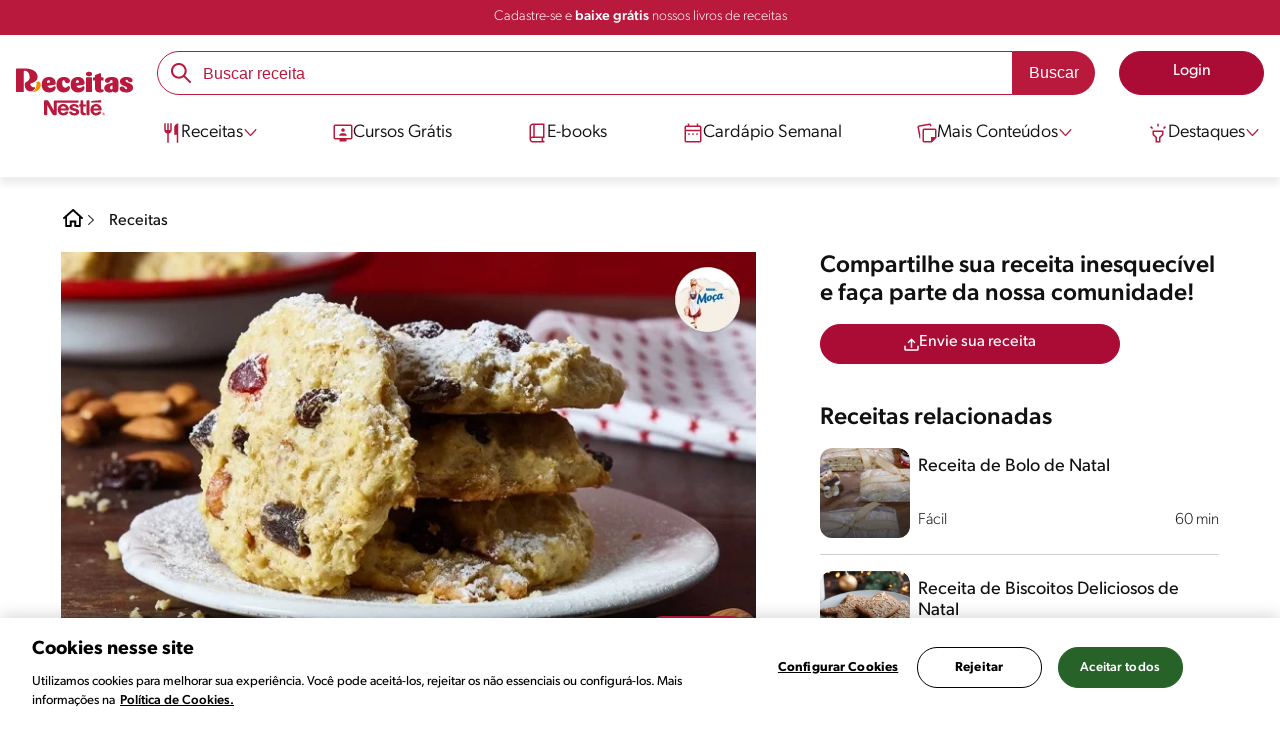

--- FILE ---
content_type: text/html; charset=UTF-8
request_url: https://www.receitasnestle.com.br/receitas/bolacha-de-natal-de-quinoa-com-passas
body_size: 35394
content:
<!DOCTYPE html><html lang="pt-br" dir="ltr" prefix="og: https://ogp.me/ns#"><head><meta charset="utf-8" /><script>window.dataLayer = window.dataLayer || [];
window.dataLayer.push({
'userId':'',
'connexionStatus':'not logged-in',
'pageType':'recipe',
'pageName':'Biscoito de Natal de Quinoa com Passas',
'pageSection':'Receitas',
'pageSubsection':'Bolacha de natal de quinoa com passas',
'visitRecency':null,
'visitFrequency':null,
});
</script><meta name="description" content="Biscoito de Quinoa para a ceia de Natal, preparado com amêndoas, frutas cristalizadas, uvas-passas e Leite MOÇA. Experimente!" /><meta name="robots" content="index, follow, max-image-preview:large" /><link rel="canonical" href="https://www.receitasnestle.com.br/receitas/bolacha-de-natal-de-quinoa-com-passas" /><link rel="alternate" href="https://www.receitasnestle.com.br/receitas/bolacha-de-natal-de-quinoa-com-passas" hreflang="pt-br" /><meta property="og:site_name" content="Receitas Nestlé" /><meta property="og:type" content="recipe" /><meta property="og:url" content="https://www.receitasnestle.com.br/receitas/bolacha-de-natal-de-quinoa-com-passas" /><meta property="og:title" content="Biscoito de Natal de Quinoa com Passas" /><meta property="og:description" content="Biscoito de Natal feito com Leite MOÇA, quinoa, uvas-passas e frutas cristalizadas." /><meta property="og:image" content="https://www.receitasnestle.com.br/sites/default/files/srh_recipes/b0def2f126c24cb2ef27a54f26fcad58.jpg" /><meta property="fb:app_id" content="1065107456860939" /><meta property="pin:id" content="Biscoito de Natal de Quinoa com Passas" /><meta property="pin:description" content="Biscoito de Natal feito com Leite MOÇA, quinoa, uvas-passas e frutas cristalizadas." /><meta name="twitter:card" content="summary_large_image" /><meta name="twitter:title" content="Biscoito de Natal de Quinoa com Passas" /><meta name="twitter:description" content="Biscoito de Natal feito com Leite MOÇA, quinoa, uvas-passas e frutas cristalizadas." /><meta name="twitter:image" content="https://www.receitasnestle.com.br/sites/default/files/srh_recipes/b0def2f126c24cb2ef27a54f26fcad58.jpg" /><meta name="facebook-domain-verification" content="uva59z0f4h90y5rpzhw5zhlgukqlas" /><meta name="google-site-verification" content="IBWcHaGTEXvDpbi4GEN1RY2z46_ZxNS_r8fclRqZSwg" /><link rel="alternate" hreflang="x-default" href="https://www.receitasnestle.com.br/receitas/bolacha-de-natal-de-quinoa-com-passas" /><meta name="MobileOptimized" content="width" /><meta name="HandheldFriendly" content="true" /><meta name="viewport" content="width=device-width, initial-scale=1.0" /><script type="application/ld+json">{"@context":"https:\/\/schema.org","@graph":[{"@type":"Recipe","@id":"https:\/\/www.receitasnestle.com.br\/receitas\/bolacha-de-natal-de-quinoa-com-passas","name":"Biscoito de Natal de Quinoa com Passas","description":"Biscoito de Natal feito com Leite MO\u00c7A, quinoa, uvas-passas e frutas cristalizadas.","recipeYield":"4","recipeCuisine":"Portuguesa,Mundial","keywords":"receitas sem crustaceos,receita sem carne de porco,receita sem peixe,receita sem crustaceos,Aperitivo,Sobremesa,Portuguesa,Mundial,Natal,Sem Amendoim,Sem peixe,Sem crust\u00e1ceos,Pouco sal,Sem carne de porco,Source of fiber","datePublished":"2022-12-10T00:37:42-0300","prepTime":"PT20M","cookTime":"PT20M","totalTime":"PT20M","recipeIngredient":["150g de quinoa","meia lata ou caixinha de Leite MO\u00c7A\u00ae (395g)","1 colher (ch\u00e1) de fermento qu\u00edmico em p\u00f3","2 x\u00edcaras (ch\u00e1) de farinha de trigo","3 colheres (sopa) de frutas cristalizadas","100 g de manteiga sem sal","2 colheres (sopa) e meia de am\u00eandoas picadas","2 ovos","3 colheres (sopa) de uvas-passas"],"recipeInstructions":[{"@type":"HowToSection","name":"Modo de Preparo","itemListElement":[{"@type":"HowToStep","text":"Lave a quinoa 3 vezes e cozinhe at\u00e9 ficar bem cozida. Coe e espalhe em uma bandeja ou prato para esfriar."},{"@type":"HowToStep","text":"Em um recipiente, misture todos os ingredientes at\u00e9 obter uma massa. Deixe descansar na geladeira por 10 minutos."},{"@type":"HowToStep","text":"Em uma assadeira untada ou com papel manteiga, distribua a massa em pequenas por\u00e7\u00f5es e leve-a ao forno a 180\u00b0C por 15 minutos. Espere esfriar e sirva."}]}],"recipeCategory":"Sobremesa","author":{"@type":"Person","name":"Receitas Nestl\u00e9"},"nutrition":{"@type":"NutritionInformation","calories":"798","carbohydrateContent":"114","fiberContent":"13","proteinContent":"20","sodiumContent":"240","sugarContent":"19","fatContent":"32","saturatedFatContent":"14"},"image":{"@type":"ImageObject","representativeOfPage":"True","url":"\/sites\/default\/files\/srh_recipes\/b0def2f126c24cb2ef27a54f26fcad58.jpg"},"id":"\/receitas\/bolacha-de-natal-de-quinoa-com-passas"},{"@type":"WebSite","name":"Receitas Nestl\u00e9","url":"https:\/\/www.receitasnestle.com.br\/","potentialAction":{"@type":"SearchAction","target":{"@type":"EntryPoint","urlTemplate":"https:\/\/www.receitasnestle.com.br\/busca\/resultado?q={search_term_string}"},"query-input":"required name=search_term_string"}}]}</script><link rel="amphtml" href="https://www.receitasnestle.com.br/receitas/bolacha-de-natal-de-quinoa-com-passas?amp" /><link rel="preload" as="image" href="https://www.receitasnestle.com.br/sites/default/files/styles/recipe_detail_desktop_new/public/srh_recipes/b0def2f126c24cb2ef27a54f26fcad58.jpg?itok=5_heAQP4" imagesrcset="https://www.receitasnestle.com.br/sites/default/files/styles/recipe_detail_mobile/public/srh_recipes/b0def2f126c24cb2ef27a54f26fcad58.jpg?itok=nj3dybWC 767w, https://www.receitasnestle.com.br/sites/default/files/styles/recipe_detail_tablet/public/srh_recipes/b0def2f126c24cb2ef27a54f26fcad58.jpg?itok=XszwARHs 1024w, https://www.receitasnestle.com.br/sites/default/files/styles/recipe_detail_desktop_new/public/srh_recipes/b0def2f126c24cb2ef27a54f26fcad58.jpg?itok=5_heAQP4 1200w" imagesizes="(max-width: 767px) 100vw, (max-width: 1024px) 100vw, 1200px" fetchpriority="high" /><link rel="apple-touch-icon" sizes="180x180" href="/themes/custom/cookit/favico/apple-touch-icon.png?v=new"><link rel="icon" type="image/png" sizes="32x32" href="/themes/custom/cookit/favico/favicon-32x32.png?v=new"><link rel="icon" type="image/png" sizes="16x16" href="/themes/custom/cookit/favico/favicon-16x16.png?v=new"><link rel="shortcut icon" href="/themes/custom/cookit/favico/favicon.ico?v=new"/><link rel="preconnect" href="https://fonts.googleapis.com"><link rel="preconnect" href="https://fonts.gstatic.com" crossorigin><link rel="preconnect" href="https://use.typekit.net"><link rel="preconnect" href="https://p.typekit.net"><base href="https://www.receitasnestle.com.br"><title>Biscoito de Quinoa com Passas | Receitas Nestlé</title><script>
(function(i,s,o,g,r,a,m){i['GoogleAnalyticsObject']=r;i[r]=i[r]||function(){ (i[r].q=i[r].q||[]).push(arguments)},i[r].l=1*new Date();a=s.createElement(o), m=s.getElementsByTagName(o)[0];a.async=1;a.src=g;m.parentNode.insertBefore(a,m) })(window,document,'script','//www.google-analytics.com/analytics.js','ga');
ga('create', 'UA-61933026-46', 'auto', {allowLinker: true});
ga('require', 'OPT-K4MNW6Z');
ga('require', 'displayfeatures');
ga('set', 'anonymizeIp', true);
ga('set', 'dimension13', 'Approved Tracker');
</script><script async src="https://pagead2.googlesyndication.com/pagead/js/adsbygoogle.js?client=ca-pub-2950179195594473" crossorigin="anonymous"></script><script>
(function(d) {
var config = {
kitId: 'kzf4sci',
scriptTimeout: 3000,
async: true
},
h = d.documentElement,
t = setTimeout(function(){
h.className = h.className.replace(/\bwf-loading\b/g,"") + " wf-inactive";
}, config.scriptTimeout),
tk = d.createElement("script"),
f = false,
s = d.getElementsByTagName("script")[0], a;
h.className += " wf-loading";
tk.src = 'https://use.typekit.net/' + config.kitId + '.js';
tk.async = true;
tk.onload = tk.onreadystatechange = function(){
a = this.readyState;
if (f || (a && a != "complete" && a != "loaded")) return;
f = true;
clearTimeout(t);
try { Typekit.load(config); } catch(e) {}
};
s.parentNode.insertBefore(tk, s);
})(document);
</script><noscript><link href="https://use.typekit.net/kzf4sci.css" rel="stylesheet" /> </noscript><link rel="preload" as="style" onload="this.onload=null;this.rel='stylesheet'" media="all" href="/sites/default/files/css/css_Bc86kQr5zm0mS42YTLRVuwi1KXoXLaExb3MvXBNGdkg.css?delta=0&amp;language=pt-br&amp;theme=cookit&amp;include=[base64]" /><link media="all" href="/themes/custom/cookit/Content/css/library-svgs.css?v=2026117&version=g4y-01-2025" rel="preload" as="style" onload="this.rel='stylesheet'"><link rel="stylesheet" type="text/css" href="/themes/custom/cookit/Content/css/print.css" media="print"><style>
.bannerCadastro .content {
grid-template-rows: repeat(2, 1fr);
}.bannerCadastro .content .item:nth-child(5) {
display: none;
}@media screen and (min-width: 992px) {
.bannerCadastro .content {
grid-template-columns: repeat(3, 1fr);
}
}
</style><style>
@media screen and (max-width: 991.98px) {
.recipeDetail__actions--fixeDesk .actions {
width: 100%;
}
}
</style><style>
.banner:not(.only-banner) .glide__slide img{
width: 100%;
}
</style><style>
.title-send-recipe ~ .cta {
max-width: 300px;
--color-btn-icon: var(--filter-2);
--color-btn-icon-hover: var(--filter-2);
--color-btn-bg: #fde62f;
--color-btn-bg-hover: #fdab2fe5;
--color-btn-text: #252525;
--color-btn-border: #fde62f;
}
</style><style>
a,body,div,form,h1,h2,header,html,i,iframe,img,label,li,nav,ol,p,section,span,strong,td,tr,ul{border:0;font-size:100%;font:inherit;margin:0;padding:0;vertical-align:baseline}header,nav,section{display:block}.section-equivalence-table table tbody tr{border-bottom:1px dashed #848c8f}.section-equivalence-table table tbody tr:first-child td{font-weight:var(--font-weight-medium)}.section-equivalence-table table tbody tr td{font-size:1rem;padding:.625rem}.section-equivalence-table table tbody tr td:first-child{font-weight:var(--font-weight-medium)}@media (max-width:575.98px){.section-equivalence-table table tbody tr{border-bottom:none;display:flex;flex-direction:column}.section-equivalence-table table tbody tr:first-child{display:none}.section-equivalence-table table tbody tr td:first-child{padding:.625rem 0;text-align:center}.section-equivalence-table table tbody tr td{border-bottom:1px dashed #848c8f;padding:.375rem 0}}.sliders--recipesGallery{background-color:var(--color-bg-slider-gallery,rgba(var(--color-15),1));display:block;margin-bottom:.75rem;margin-left:-2px;position:relative;width:100%}.sliders--recipesGallery:lang(pt-br){margin-left:0}a,aside,body,div,form,h1,h2,h3,header,html,i,iframe,img,label,li,nav,ol,p,section,span,strong,ul{border:0;font-size:100%;font:inherit;margin:0;padding:0;vertical-align:baseline}aside,header,nav,section{display:block}body{line-height:1.2}ol,ul{list-style:none}button{background:0 0;border:none;color:inherit;font:inherit;line-height:normal;margin:0;overflow:visible;padding:0;width:auto;-webkit-font-smoothing:inherit;-moz-osx-font-smoothing:inherit;-webkit-appearance:none}*{outline:0!important;text-decoration:none}*,:after,:before{box-sizing:border-box}:root{--color-black:17,17,17;--color-white:255,255,255;--color-btn:170,12,53;--color-disabled:210,210,210;--color-text-disabled:153,153,153;--color-1:185,25,60;--color-2:255,250,245;--color-3:240,145,0;--color-4:175,25,25;--color-5:245,213,218;--color-6:135,35,20;--color-7:249,211,153;--color-8:77,23,15;--color-9:215,35,95;--color-10:80,175,225;--color-11:235,101,39;--color-12:0,105,50;--color-13:230,50,55;--color-14:255,205,0;--color-15:254,247,238;--filter-white:invert(100%);--filter-black:invert(12%) sepia(1%) saturate(0%) hue-rotate(64deg) brightness(95%) contrast(92%);--filter-btn:invert(14%) sepia(87%) saturate(3917%) hue-rotate(334deg) brightness(80%) contrast(101%);--filter-disabled:invert(100%) sepia(0%) saturate(7258%) hue-rotate(219deg) brightness(111%) contrast(65%);--filter-text-disabled:invert(63%) sepia(0%) saturate(0%) hue-rotate(13deg) brightness(97%) contrast(90%);--filter-1:invert(21%) sepia(78%) saturate(3878%) hue-rotate(335deg) brightness(73%) contrast(97%);--filter-2:invert(89%) sepia(9%) saturate(434%) hue-rotate(319deg) brightness(106%) contrast(109%);--filter-3:invert(62%) sepia(44%) saturate(3487%) hue-rotate(5deg) brightness(98%) contrast(103%);--filter-4:invert(20%) sepia(100%) saturate(2289%) hue-rotate(346deg) brightness(75%) contrast(104%);--filter-5:invert(88%) sepia(10%) saturate(425%) hue-rotate(302deg) brightness(98%) contrast(95%);--filter-6:invert(15%) sepia(32%) saturate(6239%) hue-rotate(354deg) brightness(93%) contrast(91%);--filter-7:invert(89%) sepia(10%) saturate(1678%) hue-rotate(333deg) brightness(101%) contrast(95%);--filter-8:invert(10%) sepia(34%) saturate(3766%) hue-rotate(345deg) brightness(96%) contrast(96%);--filter-9:invert(21%) sepia(85%) saturate(2213%) hue-rotate(320deg) brightness(98%) contrast(99%);--filter-10:invert(59%) sepia(82%) saturate(332%) hue-rotate(159deg) brightness(91%) contrast(94%);--filter-11:invert(44%) sepia(89%) saturate(2744%) hue-rotate(351deg) brightness(105%) contrast(84%);--filter-12:invert(22%) sepia(85%) saturate(1141%) hue-rotate(120deg) brightness(100%) contrast(101%);--filter-13:invert(32%) sepia(19%) saturate(4368%) hue-rotate(325deg) brightness(102%) contrast(116%);--filter-14:invert(88%) sepia(20%) saturate(7499%) hue-rotate(359deg) brightness(105%) contrast(104%);--filter-15:invert(84%) sepia(7%) saturate(426%) hue-rotate(333deg) brightness(116%) contrast(99%);--pt-fix-font-3:3px;--pt-fix-font-2:2px;--hl-1:1.625rem;--hl-2:1.5rem;--hl-3:1.125rem;--hl-4:1rem;--hl-sidebar:1.375rem;--tl-1:1rem;--tl-medium-size:1.125rem;--tl-default-size:1rem;--tl-body-size:1rem;--tl-small-size:0.875rem;--tl-smaller-size:0.75rem;--title-1:1.5rem;--title-2:1.125rem;--title-3:1rem;--title-4:1.25rem;--text-body:0.875rem;--text-body-small:0.75rem;--cta-1:1rem;--cta-2:0.875rem;--font-weight-lighter:200;--font-weight-light:300;--font-weight:400;--font-weight-medium:500;--font-weight-bold:600;--font-weight-eBold:700;--font-weight-extraBold:900;--header-height:9.125rem;--max-container:74.375rem;--max-container-lg:90rem}@media screen and (min-width:992px){:root{--hl-1:2rem;--hl-2:1.875rem;--hl-3:1.5rem;--hl-sidebar:1.5rem;--title-1:2rem;--title-2:1.5rem;--title-3:1.25rem;--title-4:1.75rem;--text-body:1rem;--text-body-small:0.875rem;--header-height:10.875rem}}.f-w{filter:var(--filter-white)}.f-1{filter:var(--filter-1)}.f-5{filter:var(--filter-5)}.c-w{color:rgba(var(--color-white),1)}.c-b{color:rgba(var(--color-black),1)}.c-5{color:rgba(var(--color-5),1)}.bg-w{background-color:rgba(var(--color-white),1)}.bg-1{background-color:rgba(var(--color-1),1)}.container{background-color:transparent;display:block;margin:0 auto;max-width:var(--max-container);padding:0 1rem;width:100%}.container--no-padding{padding:0}.container--lg{max-width:var(--max-container-lg)}.container .container{padding:0}.mt-3{margin-top:.75rem}.mb-2{margin-bottom:.5rem}.mb-3{margin-bottom:.75rem}.mb-4{margin-bottom:1rem}.mb-5{margin-bottom:1.5rem}.mb-6{margin-bottom:2rem}.mb-7{margin-bottom:2.5rem}.mr-1{margin-right:.25rem}.mr-2{margin-right:.5rem}html{font-size:16px;line-height:1.2;scroll-behavior:smooth;scroll-padding-top:var(--header-height)}@media (-ms-high-contrast:active),print and (-ms-high-contrast:none){html{font-size:14px}}html body{color:rgba(var(--color-black),1);font-family:canada-type-gibson,sans-serif;font-size:.875rem;font-weight:var(--font-weight-light);position:relative}html body strong{font-weight:var(--font-weight-medium)}@media (min-width:576px){html body{font-size:1rem}}html body .mainWrapper{display:block;overflow:hidden;padding-top:var(--header-height);width:100%}a{background-color:transparent;color:rgba(var(--color-black),1);text-decoration:none}ol li,p,ul li{font-size:.875rem;line-height:1.2}ol li a,ul li a{color:rgba(var(--color-1),1);font-weight:var(--font-weight-medium)}@media (min-width:576px){ol li,p,ul li{font-size:1rem}}p~ul{margin-top:.75rem}ol li,ul li{position:relative}.text-center{text-align:center}[class^=hl-]{display:block;line-height:1.2}h1{font-size:var(--hl-1)!important;font-weight:var(--font-weight-medium)!important}.hl-1{font-size:var(--hl-1)}.hl-1,.hl-2{font-weight:var(--font-weight-medium)}.hl-2{font-size:var(--hl-2)}.hl-3{font-size:var(--hl-3)}.hl-3,.hl-sidebar{font-weight:var(--font-weight-medium)}.hl-sidebar{font-size:var(--hl-sidebar)}[class^=tl-]{line-height:1.3}.bold{font-weight:var(--font-weight-medium)}.reg{font-weight:var(--font-weight-light)}.tl-body{font-size:var(--tl-body-size)}.tl-small{font-size:var(--tl-small-size)}.hidden{display:none!important}@media (max-width:991.98px){.hidden-lg-down,.hidden-xs{display:none!important}}@media (min-width:992px){.recipeDetail .recipeDetail__intro{--font-weight-light:200}.recipeDetail .recipeDetail__intro,.reg{font-weight:var(--font-weight-lighter)}.hidden-lg-up,.hidden-md{display:none!important}}.sr-only,.visually-hidden{appearance:none;border:none!important;display:block!important;height:0!important;left:0!important;margin:0!important;opacity:0!important;overflow:hidden!important;padding:0!important;position:relative!important;top:0!important;width:0!important}hr{border:none;border-top:1px solid rgba(var(--color-5),1);margin:2rem 0}img{height:auto}iframe,img{display:block;max-width:100%}.loading{background:rgba(var(--color-white),.7)!important;display:none;height:100%!important;left:0!important;position:fixed!important;top:0!important;width:100%!important;z-index:99999!important}.loading:before{border:7px solid rgba(var(--color-black),.2);border-radius:50%;border-top-color:rgba(var(--color-black),.4);content:"";height:50px;left:50%;margin:-25px 0 0 -25px;position:absolute;top:50%;width:50px}@media (min-width:992px){hr{margin:2.5rem 0}.loading:before{height:70px;margin:-35px 0 0 -35px;width:70px}}.btn,.cta{--color-cta-border:rgba(var(--color-btn),1);--color-cta-bg:rgba(var(--color-btn),1);--color-cta-filter-icon:var(--filter-white);--color-cta-text:rgba(var(--color-white),1);--border-radius:2.5rem;--height:2.5rem;align-items:center;background-color:var(--color-cta-bg);border:1px solid var(--color-cta-border);border-radius:var(--border-radius);color:var(--color-cta-text);column-gap:.5rem;display:flex;font-size:1rem;font-weight:var(--font-weight);height:var(--height);justify-content:center;line-height:1;padding:.5rem 1.5rem;text-align:center}.cta--user{background-color:transparent;border:none;display:block;height:2rem;padding:.5rem;width:2rem}.cta--user i{--color-cta-filter-icon:var(--filter-1);height:1rem;margin:0;width:1rem}.cta--header{--color-cta-bg:rgba(var(--color-2),1);--color-cta-text:rgba(var(--color-black),1);align-items:center;background-color:var(--color-cta-bg);border:none;border-radius:.25rem;display:flex;font-weight:300;height:2.1875rem;justify-content:center;padding:.5rem .25rem}@media (max-width:389.98px){.cta--header{font-size:.875rem}}.cta--header i{--color-cta-filter-icon:var(--filter-1);height:.9375rem;margin:0 .25rem 0 0;width:.9375rem}.cta--outline{--color-cta-border:rgba(var(--color-1),1);--color-cta-text:rgba(var(--color-1),1);--color-cta-bg:rgba(var(--color-white),1);--color-cta-filter-icon:var(--filter-1)}.cta--widthModal{max-width:10rem;width:100%}.cta--widthFull{max-width:100%;width:100%}.btn{max-width:100%;width:fit-content}[class*=cta]>i,a>i{filter:var(--color-cta-filter-icon);height:.9375rem;width:.9375rem}.video{display:block;margin-bottom:1.5rem;position:relative;width:100%}.video:after{content:"";display:block;padding-bottom:56.25%}[data-youtube-open]{position:relative}[data-youtube-open]:after{background-position:0;background-repeat:no-repeat;background-size:contain;content:"";display:block;filter:var(--filter-white);height:3.125rem;left:50%;opacity:.8;position:absolute;top:50%;transform:translate(-50%,-50%);transform-origin:0 0;width:3.125rem}.actions{position:relative;z-index:3}.actions ul{display:flex;justify-content:flex-start}.actions ul li{margin:0 1rem 0 0;position:relative}.actions ul li:last-child{margin-right:0}.actions p{display:none;visibility:hidden}.actions .svg{filter:var(--filter-1)}.actions .icons,.actions .svg{display:block;height:1.5rem;position:relative;width:1.5rem}@media (min-width:992px){.actions p{display:block;font-size:.8125rem;text-align:center;visibility:visible}.actions .icons,.actions .svg{height:2.125rem;margin-bottom:.5rem;width:2.125rem}}.actions .icons .svg{left:50%;position:absolute;top:50%;transform:translate(-50%,-50%)}.actions .icons .svg--active{opacity:0}.actions__button{color:rgba(var(--color-1),1);flex-direction:column}.actions__button,.breadcrumb{align-items:center;display:flex}.breadcrumb{padding:1rem 0}@media (max-width:991.98px){.breadcrumb{padding-left:1rem}#header input[type=submit]{display:none}}.breadcrumb ol{align-items:center;column-gap:.25rem;display:flex}.breadcrumb ol li{display:none;font-size:.875rem;position:relative}.breadcrumb ol li:not(:first-of-type){padding-left:1.5rem}.breadcrumb ol li:not(:first-of-type):after{background-position:50%;background-repeat:no-repeat;background-size:contain;content:"";display:inline-block;filter:var(--filter-1);height:.75rem;left:0;position:absolute;top:47%;transform:translateY(-50%);width:.75rem}.breadcrumb ol li:nth-child(2){display:block}.breadcrumb ol li:nth-child(2):after{filter:var(--filter-1);left:0;transform:translateY(-50%) rotate(180deg);transform-origin:center}.breadcrumb ol li:first-of-type a i{height:1.5rem;width:1.5rem}.breadcrumb ol li a{color:rgba(var(--color-black),1);font-size:.875rem;font-weight:var(--font-weight);margin:1rem 0}@media (min-width:992px){.breadcrumb{height:auto;margin-left:0;margin-top:1rem;padding-left:0;width:auto}.breadcrumb ol li{display:block}.breadcrumb ol li:not(:first-of-type):after{filter:var(--filter-black);left:0;transform:translateY(-50%)}.breadcrumb ol li:nth-child(2):after{filter:var(--filter-black)}.breadcrumb ol li a{font-size:1rem}}.cardArticle__description{display:-webkit-box;font-size:16px;height:3.6em;line-height:1.2;overflow:hidden;-webkit-line-clamp:3;-webkit-box-orient:vertical;color:var(--color-desc,rgba(var(--color-black),1));font-weight:var(--font-weight-light);text-overflow:ellipsis;white-space:normal}.stars--small .count{font-size:.875rem}.rating{grid-area:ratings;margin-bottom:1.875rem}#header{--border-bottom-divisor:#d2d2d2;--box-shadow:0px 7px 8px 0px rgba(0,0,0,.08);--height-sub-menu-1:0;background-color:rgba(var(--color-white),1);border-bottom:1px solid var(--border-bottom-divisor);display:flex;flex-direction:column;left:0;min-height:var(--header-height);position:fixed;top:0;width:100%;z-index:105}#header [class="cta hidden-lg-down"]{font-weight:var(--font-weight);height:100%}#header input[type=checkbox]{display:none}#header>.container{align-items:center;display:grid;gap:.5rem;grid-auto-flow:row;grid-template-areas:"logo search account hamb" "logo links-mob links-mob links-mob";grid-template-columns:5.3125rem auto 2rem 2rem;grid-template-rows:repeat(2,auto);justify-content:space-between;padding:.75rem .5rem}#header>.container .hamb-menu__icon{grid-area:hamb}#header>.container .header__logo{grid-area:logo}#header>.container .header__account{grid-area:account}#header>.container .header__links-mob{grid-area:links-mob}#header>.container .header__search{grid-area:search}#header .header__logo{margin:0 auto}#header .header__logo .logo-img{display:inline-block;height:2.25rem;width:5.3125rem}@media (min-width:992px){.cardArticle__description{font-weight:var(--font-weight-lighter)}.stars--small .count{font-size:1rem}#header{border-bottom:none;box-shadow:var(--box-shadow)}#header>.container{gap:1.5rem;grid-auto-flow:row;grid-template-areas:"logo search account" "logo nav nav";grid-template-columns:auto minmax(50%,80%) minmax(145px,auto);grid-template-rows:repeat(2,auto);padding:1rem}#header>.container .header__logo{align-self:baseline;grid-area:logo;margin-top:1rem}#header>.container .header__search{grid-area:search}#header>.container .header__account{grid-area:account}#header>.container .nav{grid-area:nav}#header .header__logo .logo-img{height:3.125rem;width:7.3125rem}}#header .header__notify{--color-bg:rgba(var(--color-1),1);--color-text:rgba(var(--color-white),1);background-color:var(--color-bg);height:2.1875rem;padding-bottom:.5rem;padding-top:.5rem}#header .header__notify>.container{align-items:center;display:flex;justify-content:center}#header .header__notify>.container a{color:var(--color-text)}#header .hamb-menu__icon{border-radius:.5rem;display:block;padding:.5rem .4375rem}#header .hamb-menu__icon .line{background-color:rgba(var(--color-1),1);border-radius:.25rem;display:block;height:.125rem;width:100%}#header .hamb-menu__icon .line__2{margin:.1875rem 0}#header .header__links-mob{align-items:center;column-gap:.5rem;display:flex;justify-content:space-between}#header .header__links-mob a{width:-webkit-fill-available}#header .header__links-mob a i{margin-right:0!important}#header .header__search{display:flex;width:100%;--rounded:2.5rem}#header .header__search.searchBlock{padding:0}#header .header__search>.container{max-width:100%!important;padding:0}#header .header__search>.container .searchBlock__btnIngredients{display:none}#header .header__search form{margin-bottom:0}#header .header__search .search-form{align-items:center;display:flex;justify-content:center;margin-bottom:0;width:100%}#header .header__search .search-form .js-form-item{position:relative;width:-webkit-fill-available}#header .header__search .search-form .js-form-item:before{background-repeat:no-repeat;content:"";display:block;filter:var(--filter-1);height:1.5rem;left:.75rem;position:absolute;top:50%;transform:translateY(-50%);width:1.5rem}#header .header__search .search-form input[type=text]{border:1px solid rgba(var(--color-1),1);border-radius:var(--rounded);height:2.75rem;padding:0 1rem 0 2.8125rem;width:100%}#header .header__search .search-form input[type=text]:-ms-input-placeholder{color:rgba(var(--color-1),1);font-size:1rem}#header .header__search .search-form input[type=submit]{border-radius:0 var(--rounded) var(--rounded) 0!important}@media (min-width:992px){#header .header__search .search-form input[type=text]{border-radius:var(--rounded) 0 0 var(--rounded)}#header .header__search .search-form input[type=submit]{background-color:rgba(var(--color-1),1);border:none;border-radius:0 var(--rounded) var(--rounded) 0;color:rgba(var(--color-white),1);height:2.75rem;margin-left:0;margin-top:0!important;padding:0 1rem}}#header .nav{--color-nav-bg:rgba(var(--color-white),1);--color-nav-text:rgba(var(--color-black),1);--size-logo-desk:-8.813rem;align-items:flex-start;background-color:var(--color-nav-bg);border-radius:.25rem;display:flex;flex-direction:column;height:calc(100vh - var(--header-height));padding:.75rem 2rem 1.5rem;position:absolute;right:0;row-gap:1rem;top:-105vh;width:100%;z-index:2}#header .nav__header{display:flex;justify-content:flex-end;position:relative;width:100%}#header .nav__header .close{align-items:center;display:flex;justify-content:center}#header .nav__header .close i{height:1rem;width:1rem}@media (min-width:992px){#header .nav__header{display:none}}#header .nav__btns{align-items:center;column-gap:1rem;display:flex;justify-content:center;margin-bottom:1rem;width:100%}#header .nav__btns a{font-weight:var(--font-weight)}@media (max-width:991.98px){#header>.container{max-width:31.25rem}#header .nav{overflow-y:scroll}#header .nav .content .sub-menu label[for=submenu-destaques]{display:none!important}}@media (min-width:992px){#header .nav{align-items:center;background-color:transparent;border-radius:0;flex-direction:column;height:auto;justify-content:space-between;left:auto;padding:0;position:static;row-gap:1rem;top:auto;width:100%;z-index:1}}#header .nav .content{display:flex;flex-direction:column;position:relative;row-gap:2rem;width:100%}@media (min-width:992px){#header .nav .content{align-items:flex-start;column-gap:2rem;flex-direction:row;justify-content:space-between;row-gap:0}#header .nav .content:after{background-color:rgba(var(--color-3),1);height:1px;position:absolute;top:2.5625rem;width:100%}}#header .nav .content>li{align-items:center;display:flex;position:static}#header .nav .content>li.sub-menu>label{width:100%}#header .nav .content>li.sub-menu>label i:last-of-type{margin-left:auto}#header .nav .content>li.sub-menu .sub-menu-1{display:flex;flex-direction:column;height:100%;left:-120%;position:absolute;top:0;width:100%;z-index:2}#header .nav .content>li.sub-menu .sub-menu-1 .back{align-items:center;display:flex;width:fit-content}#header .nav .content>li.sub-menu .sub-menu-1 .back i{height:.875rem;width:.875rem}#header .nav .content>li.sub-menu .sub-menu-1>p{align-items:center;column-gap:1rem;display:flex}#header .nav .content>li.sub-menu .sub-menu-1>p i{height:1.25rem;width:1.25rem}#header .nav .content>li.sub-menu .sub-menu-1 .dropdown-menu,#header .nav .content>li.sub-menu .sub-menu-1>ul{display:flex;flex-direction:column;margin-left:2.5rem;margin-top:0}@media (max-width:991.98px){#header .nav .content>li.sub-menu .sub-menu-1{height:100vh}#header .nav .content>li.sub-menu .sub-menu-1 .dropdown-menu .dropdown,#header .nav .content>li.sub-menu .sub-menu-1>p,#header .nav .content>li.sub-menu .sub-menu-1>ul .dropdown{margin-bottom:1.5rem}#header .nav .content>li{width:100%}}#header .nav .content>li.sub-menu .sub-menu-1 .dropdown-menu .dropdown .all,#header .nav .content>li.sub-menu .sub-menu-1>ul .dropdown .all{position:absolute;right:0;text-decoration:underline;top:calc(-1.5rem + -20px)}#header .nav .content>li.sub-menu .sub-menu-1 .dropdown-menu .dropdown>label,#header .nav .content>li.sub-menu .sub-menu-1>ul .dropdown>label{align-items:center;display:flex;justify-content:space-between;width:100%}#header .nav .content>li.sub-menu .sub-menu-1 .dropdown-menu .dropdown>label i,#header .nav .content>li.sub-menu .sub-menu-1>ul .dropdown>label i{transform:rotate(90deg)}#header .nav .content>li.sub-menu .sub-menu-1 .dropdown-menu .dropdown-content,#header .nav .content>li.sub-menu .sub-menu-1>ul .dropdown-content{display:none;margin-left:1rem;margin-top:.5rem;row-gap:.5rem}#header .nav .content>li.sub-menu .sub-menu-1 .dropdown-menu .dropdown-content .envie,#header .nav .content>li.sub-menu .sub-menu-1>ul .dropdown-content .envie{align-items:center;column-gap:0;display:flex}#header .nav .content>li.sub-menu .sub-menu-1 .dropdown-menu .dropdown-content .envie:before,#header .nav .content>li.sub-menu .sub-menu-1>ul .dropdown-content .envie:before{background-repeat:no-repeat;content:"";display:block;filter:var(--filter-1);height:.9375rem;margin-right:.5rem;width:.9375rem}@media (min-width:992px){#header .nav .content>li.sub-menu .sub-menu-1{display:none;left:0;max-width:calc(var(--max-container-lg) - 2rem);padding:0 .25rem;top:2.625rem;width:calc(100vw - 3rem)}#header .nav .content>li.sub-menu .sub-menu-1 .back{display:none}#header .nav .content>li.sub-menu .sub-menu-1 .dropdown-menu,#header .nav .content>li.sub-menu .sub-menu-1>ul{align-items:flex-start;background-color:rgba(var(--color-white),1);column-gap:1.5rem;display:flex;flex-direction:row;justify-content:flex-start;margin:0;padding-bottom:1.5rem;padding-top:1.5rem;position:relative;width:100%}#header .nav .content>li.sub-menu .sub-menu-1 .dropdown-menu:after,#header .nav .content>li.sub-menu .sub-menu-1>ul:after{background-color:rgba(var(--color-white),1);box-shadow:var(--box-shadow);content:"";height:100%;left:-33vw;position:absolute;top:0;width:121vw;z-index:-1}#header .nav .content>li.sub-menu .sub-menu-1 .dropdown-menu li a,#header .nav .content>li.sub-menu .sub-menu-1>ul li a{align-items:center;column-gap:.75rem;display:flex}#header .nav .content>li.sub-menu .sub-menu-1 .dropdown-menu .dropdown .all,#header .nav .content>li.sub-menu .sub-menu-1>ul .dropdown .all{grid-column:1;position:static;white-space:nowrap;width:fit-content}#header .nav .content>li.sub-menu .sub-menu-1 .dropdown-menu .dropdown label i,#header .nav .content>li.sub-menu .sub-menu-1>ul .dropdown label i{display:none}#header .nav .content>li.sub-menu .sub-menu-1 .dropdown-menu .dropdown-content,#header .nav .content>li.sub-menu .sub-menu-1>ul .dropdown-content{border-left:1px solid var(--border-bottom-divisor);display:flex;flex-direction:column;margin-left:0}#header .nav .content>li.sub-menu .sub-menu-1 .dropdown-menu .dropdown-content>li,#header .nav .content>li.sub-menu .sub-menu-1>ul .dropdown-content>li{padding-left:1rem}#header .nav .content>li.sub-menu .sub-menu-1 .dropdown-menu .dropdown-content .envie,#header .nav .content>li.sub-menu .sub-menu-1>ul .dropdown-content .envie{bottom:-30px;left:-5px;padding-left:0;position:absolute}}#header .nav .content>li a{text-decoration:none}#header .nav .content>li a,#header .nav .content>li label{align-items:center;column-gap:1rem;display:flex}#header .nav .content>li a i,#header .nav .content>li label i{height:1.25rem;width:1.25rem}#header .nav .content>li label i.svg-arrow{height:.9375rem;width:.9375rem}#header .nav .content>li.recipe .sub-menu-1 .dropdown-menu .dropdown:first-of-type{margin-bottom:0}@media (min-width:992px){#header .nav .content>li{border-bottom:3px solid rgba(var(--color-white),1);height:2.625rem;padding:.25rem .25rem 1rem;z-index:2}#header .nav .content>li i{height:1.1875rem;width:1.1875rem}#header .nav .content>li>a{align-items:center;column-gap:.75rem;display:flex}#header .nav .content>li.sub-menu label{column-gap:.5rem}#header .nav .content>li.sub-menu label .svg-arrow{transform:rotate(90deg)}#header .nav .content>li.recipe .sub-menu-1 .dropdown-menu .dropdown:first-of-type{margin-bottom:auto;margin-top:auto}#header .nav .content>li.highlight .sub-menu-1{right:0!important}#header .nav .content>li.highlight .sub-menu-1 .dropdown-menu,#header .nav .content>li.highlight .sub-menu-1>ul{align-items:center!important;column-gap:.5rem!important;justify-content:space-between!important}}#header .nav .content>li.highlight .sub-menu-1>p{display:none}#header .nav .content>li.highlight .sub-menu-1 .dropdown-menu{margin-left:0!important}@media (min-width:992px) and (max-width:1199.98px){#header .nav .content>li.highlight .sub-menu-1 .dropdown-menu{flex-wrap:wrap;justify-content:flex-start!important;row-gap:1rem}}#header .nav .content>li.highlight .sub-menu-1 .dropdown-menu li{margin-bottom:2rem!important}#header .nav .content>li.highlight .sub-menu-1 .dropdown-menu li .highlights{align-items:center;background-color:var(--color-bg-destaque,rgba(var(--color-1),1));border-radius:.5rem;display:flex;height:3.25rem;max-width:19.6875rem;padding:0 1rem 0 5.5rem;position:relative;white-space:nowrap;width:100%}#header .nav .content>li.highlight .sub-menu-1 .dropdown-menu li .highlights:before{background-color:var(--color-bg-destaque,rgba(var(--color-1),1));border-radius:2rem 2rem 0 0;content:"";display:block;height:2rem;left:.75rem;position:absolute;top:-12px;width:4rem;z-index:-1}#header .nav .content>li.highlight .sub-menu-1 .dropdown-menu li .highlights img{height:3.75rem;left:.75rem;position:absolute;top:-16px;width:3.75rem}#header .nav .content>li.highlight .sub-menu-1 .dropdown-menu li .all-high{column-gap:0;text-decoration:underline}@media (min-width:992px) and (max-width:1199.98px){#header .nav .content>li.morecontent .sub-menu-1 .dropdown-menu{column-gap:1.5rem!important;flex-wrap:wrap;justify-content:flex-start!important;row-gap:1rem}}#header .content li[role=menuitem] a,#header .content li[role=menuitem] label{--font-size-menu-item-level-0:1rem;--font-color-menu-item-level-0:rgba(var(--color-black),1);color:var(--font-color-menu-item-level-0);font-size:var(--font-size-menu-item-level-0);font-weight:var(--font-weight-light)}@media (min-width:1200px){#header .content li[role=menuitem] a,#header .content li[role=menuitem] label{--font-size-menu-item-level-0:1.125rem}}#header .content li[role=menuitem] .sub-menu-1 a,#header .content li[role=menuitem] .sub-menu-1 p{--font-size-menu-item-level-1:1rem;--font-color-menu-item-level-1:rgba(var(--color-black),1);color:var(--font-color-menu-item-level-1);font-size:var(--font-size-menu-item-level-1)}#header .content li[role=menuitem] .sub-menu-1 .dropdown-menu li[role=menuitem] a,#header .content li[role=menuitem] .sub-menu-1 .dropdown-menu li[role=menuitem] label{--font-size-menu-item-level-2:1rem;--font-color-menu-item-level-2:rgba(var(--color-black),1);color:var(--color-text-destaque,--font-color-menu-item-level-2);font-size:var(--font-size-menu-item-level-2);font-weight:var(--font-weight-light)}#header .content li[role=menuitem] .sub-menu-1 .dropdown-menu li[role=menuitem] .highlights{font-size:1rem;font-weight:var(--font-weight-medium)}#header .content li[role=menuitem] .sub-menu-1 .dropdown-menu li[role=menuitem] .dropdown-content li a{--font-size-menu-item-level-3:.875rem;--font-color-menu-item-level-3:rgba(var(--color-black),1);color:var(--font-color-menu-item-level-3);font-size:var(--font-size-menu-item-level-3);font-weight:var(--font-weight-light)}.article__all--aside .aside-list .cardArticle__description{display:none}.list--recipeSidebar{display:grid;gap:1rem;grid-template-columns:1fr 1fr}@media (min-width:992px){#header .nav .content>li.highlight .sub-menu-1 .dropdown-menu li{margin-bottom:0!important}#header .nav .content>li.highlight .sub-menu-1 .dropdown-menu li .highlights{padding-left:5rem}#header .nav .content>li.highlight .sub-menu-1 .dropdown-menu li .highlights:before{left:7px;z-index:0}#header .nav .content>li.highlight .sub-menu-1 .dropdown-menu li .highlights img{left:.75rem}#header .nav .content>li.morecontent .sub-menu-1 .dropdown-menu{column-gap:1rem!important;justify-content:space-between!important;padding-bottom:1rem!important}#header .content li[role=menuitem] .sub-menu-1 a,#header .content li[role=menuitem] .sub-menu-1 p{--font-size-menu-item-level-1:1.125rem}#header .content li[role=menuitem] .sub-menu-1 .dropdown-menu li[role=menuitem] label span{font-weight:var(--font-weight-medium)}.list--recipeSidebar{gap:0;grid-template-columns:1fr}.recipeDetail__infos .recipeDetail__infoItem .iconWrapper{height:1.875rem}}.recipeDetail__infos{border:1px solid var(--color-border-infos);border-radius:.25rem;display:flex;margin-bottom:1rem;padding:.5rem;width:100%}.recipeDetail__infos .recipeDetail__infoItem{align-items:center;display:flex;flex-direction:column;justify-content:center;row-gap:.5rem;width:33.33333%}.recipeDetail__infos .recipeDetail__infoItem:not(:last-child){border-right:1px solid var(--color-border-infos)}.recipeDetail__infos .recipeDetail__infoItem strong{display:block;font-size:var(--font-size-smaller);text-transform:uppercase}.recipeDetail__infos .recipeDetail__infoItem .iconWrapper{align-items:center;display:flex;justify-content:center}.recipeDetail{--color-bg-desk-btns:#004b8d;--color-border-infos:#d2d2d2;--color-text:#252525;--color-bg-btn-actions:#f5f5f5;--color-tips:rgba(var(--color-1),1);--color-tips-filter:invert(28%) sepia(100%) saturate(671%) hue-rotate(160deg) brightness(108%) contrast(104%);--color-border-tag:#e3e4ea;--color-bg-tag:#f6f6f8;--color-bg-btn-light-blue:#e3f2fd;--color-bg-btn-hover:#a570e9;--color-bg-btn-pressed:#8f5ad7;--color-bg-btn-disabled:#212225;--color-bg-btn-text-disabled:#404040;--color-info-text-sidebar-recipe:#999;--font-size-smaller:0.75rem;--font-size-normal:0.875rem;--font-size-h2:1.25rem}.recipeDetail__image{position:relative}@media (min-width:992px) and (max-width:991.98px){.recipeDetail__sidebar .sliders--versions .recipes__card .image:before{background:linear-gradient(180deg,rgba(30,30,30,0),rgba(30,30,30,.8));bottom:0;content:"";display:block;height:4.0625rem;left:0;position:absolute;width:100%}}@media (min-width:992px){.recipeDetail{--font-size-h2:1.375rem;--font-size-smaller:0.875rem;--font-size-normal:1rem;display:grid;gap:0 4rem;grid-auto-flow:row;grid-template-areas:"top top" "main sidebar" "footer footer";grid-template-columns:60% calc(40% - 4rem);grid-template-rows:auto auto auto}.recipeDetail__top{grid-area:top}.recipeDetail__main{grid-area:main;margin-bottom:2.5rem}.recipeDetail__footer{grid-area:footer}.recipeDetail__sidebar{grid-area:sidebar;margin-top:0}.recipeDetail__sidebar .recipes__card--shadow{box-shadow:none}.recipeDetail__sidebar .recipes__card .content{background-color:transparent}.recipeDetail__sidebar .sliders--versions .glide__slides{flex-direction:column}.recipeDetail__sidebar .sliders--versions .recipes__card{background-color:transparent;border-radius:0;box-shadow:none;display:block;position:relative;width:100%}.recipeDetail__sidebar .sliders--versions .recipes__card .image{border-radius:.75rem;display:block;margin-bottom:.5rem;overflow:hidden;position:relative}.recipeDetail__sidebar .sliders--versions .recipes__card .image img{border-radius:.75rem;height:10.6875rem;margin-bottom:0;object-fit:cover;object-position:center;width:100%}.recipeDetail__sidebar .sliders--versions .recipes__card .image .infos{align-items:center;column-gap:.5rem;display:flex;flex-direction:row;gap:0;justify-content:space-between;margin:0;padding:0 .7rem;position:absolute;top:9.3875rem;width:100%}.recipeDetail__sidebar .sliders--versions .recipes__card .image .infos li{background-color:transparent;border:none;height:auto}.recipeDetail__sidebar .sliders--versions .recipes__card .image .infos .infos-difficulty,.recipeDetail__sidebar .sliders--versions .recipes__card .image .infos .infos-time{border:none;font-size:0;height:auto;padding:0}.recipeDetail__sidebar .sliders--versions .recipes__card .image .infos .infos-difficulty .text,.recipeDetail__sidebar .sliders--versions .recipes__card .image .infos .infos-time .text{color:var(--color-text-card-sidebar,rgba(var(--color-white),1));font-size:var(--font-size-info,.75rem);font-weight:var(--font-weight)}.recipeDetail__sidebar .sliders--versions .recipes__card .image .infos .infos-time i{display:none}.recipeDetail__sidebar .sliders--versions .recipes__card .content{background-color:transparent;padding:0}.recipeDetail__sidebar .sliders--versions .recipes__card .content .name{display:-webkit-box;font-size:14px;height:auto;line-height:1.2;overflow:hidden;-webkit-line-clamp:2;-webkit-box-orient:vertical;color:var(--color-title,rgba(var(--color-black),1));font-weight:var(--font-weight);margin-bottom:0;text-overflow:ellipsis;white-space:normal}.recipeDetail__sidebar .sliders--versions .recipes__card .content .origin,.recipeDetail__sidebar .sliders--versions .recipes__card .content hr{display:none}}@media (min-width:992px) and (min-width:992px){.recipeDetail__sidebar .sliders--versions .recipes__card:not(:last-of-type){border-bottom:1px solid rgba(var(--color-black),.2);margin-bottom:1rem;padding-bottom:1rem}.recipeDetail__sidebar .sliders--versions .recipes__card:last-of-type .infos{bottom:.75rem!important}.recipeDetail__sidebar .sliders--versions .recipes__card--shadow{display:grid;gap:0 .5rem;grid-template-columns:5.625rem calc(100% - 6.125rem);grid-template-rows:5.625rem;height:auto!important}.recipeDetail__sidebar .sliders--versions .recipes__card .image{margin-bottom:0;position:static}.recipeDetail__sidebar .sliders--versions .recipes__card .image picture img{height:5.625rem;width:5.625rem}.recipeDetail__sidebar .sliders--versions .recipes__card .image .infos{--font-size-info:.875rem;--color-text-card-sidebar:rgba(var(--color-black),1);background:0 0;bottom:1.5rem;left:auto;padding:0;right:0;top:auto;transform:none;width:calc(100% - 6.125rem)}.recipeDetail__sidebar .sliders--versions .recipes__card .image .infos .infos-difficulty:after,.recipeDetail__sidebar .sliders--versions .recipes__card .image .infos .infos-time:after{font-size:1rem;font-weight:var(--font-weight);padding-top:2px}.recipeDetail__sidebar .sliders--versions .recipes__card .image .infos .infos-difficulty .text,.recipeDetail__sidebar .sliders--versions .recipes__card .image .infos .infos-time .text{--font-size-info:1rem}.recipeDetail__sidebar .sliders--versions .recipes__card .content .name{display:-webkit-box;font-size:18px;height:2.4em;line-height:1.2;overflow:hidden;-webkit-line-clamp:2;-webkit-box-orient:vertical;margin-top:.5rem;text-overflow:ellipsis;white-space:normal}}.recipeDetail__actions{border-bottom:1px solid var(--color-border-infos);display:flex;flex-direction:row;grid-area:actions;justify-content:space-between;margin-bottom:2rem;padding-bottom:2rem}.recipeDetail__actions .actions .listitem{margin:0}@media (max-width:991.98px){#header .nav .content>li.highlight .sub-menu-1{height:fit-content;margin-top:2rem;position:static;z-index:1}.recipeDetail__top{margin-left:-1rem;margin-right:-1rem}.recipeDetail__actions .actions .listitem--save{grid-area:save}}.recipeDetail__actions .actions .listitem--cooked{grid-area:cooked}.recipeDetail__actions .actions .listitem--menu{grid-area:menu}.recipeDetail__actions .actions .listitem--ratings{grid-area:ratings}.recipeDetail__actions .actions .listitem--ratings .rating__small .stars .count{display:none}@media (max-width:991.98px){.recipeDetail__actions .actions .listitem--share{grid-area:share}.recipeDetail__actions--fixeDesk p{display:none}.recipeDetail__actions--fixeDesk .actions{width:100%}}@media (min-width:992px){.recipeDetail__actions .actions__button{align-items:center;height:100%;width:100%}.recipeDetail__actions .actions__button .icons,.recipeDetail__actions .actions__button .svg{margin-bottom:0}.recipeDetail__actions .actions .listitem--save,.recipeDetail__actions .actions .listitem--share{display:none}}.recipeDetail__actions .actions .listitem--btnBuy{grid-area:buy}.recipeDetail__actions .actions__button--save,.recipeDetail__actions .actions__button--share{align-items:center;background-color:rgba(var(--color-btn),1);border-radius:.25rem;column-gap:.5rem;display:flex;flex-direction:row;justify-content:center;max-height:2.5rem;padding:.5rem .75rem;width:100%}.recipeDetail__actions .actions__button--save p,.recipeDetail__actions .actions__button--share p{color:rgba(var(--color-white),1);display:block;font-size:var(--font-size-normal);font-weight:var(--font-weight-medium);padding-top:.125rem;visibility:visible}.recipeDetail__actions .actions__button--save i,.recipeDetail__actions .actions__button--share i{filter:var(--filter-white)}.recipeDetail__actions--fixeDesk{background-color:rgba(var(--color-white),1);display:flex;left:0;padding:.75rem 0;position:fixed;top:-100%;width:100vw;z-index:5}.recipeDetail__actions--fixeDesk>.container{align-items:center;column-gap:1rem;display:flex;justify-content:center}.recipeDetail__actions--fixeDesk .actions{column-gap:.5rem;display:flex;justify-content:center;margin-top:0}.recipeDetail__actions--fixeDesk .actions__shareOptions>li>a>i{filter:var(--filter-black)}.recipeDetail__actions--fixeDesk .actions .listitem{margin-right:0;width:fit-content}.recipeDetail__actions--fixeDesk .actions .listitem--share .shareButton p{display:inline-block;visibility:visible}@media (max-width:991.98px){.recipeDetail__actions--fixeDesk .actions .listitem--save,.recipeDetail__actions--fixeDesk .actions .listitem--share{width:calc(50% - .5rem)}}.recipeDetail__actions--fixeDesk .actions .listitem--save>a,.recipeDetail__actions--fixeDesk .actions .listitem--share .shareButton{align-items:center;background-color:rgba(var(--color-1),1);border-radius:.25rem;color:rgba(var(--color-white),1);column-gap:.5rem;display:flex;flex-direction:row;font-size:var(--font-size-normal);font-weight:var(--font-weight-medium);justify-content:center;padding:.5rem .75rem;width:100%}.recipeDetail__actions--fixeDesk .actions .listitem--save>a i,.recipeDetail__actions--fixeDesk .actions .listitem--share .shareButton i{filter:var(--filter-white)}@media (min-width:992px){.recipeDetail__actions--fixeDesk .actions .listitem--save>a i,.recipeDetail__actions--fixeDesk .actions .listitem--share .shareButton i{filter:var(--filter-11)}.recipeDetail__actions--fixeDesk{background-color:rgba(var(--color-11),1);bottom:0;top:auto}.recipeDetail__actions--fixeDesk p{color:rgba(var(--color-black),1)}.recipeDetail__actions--fixeDesk .actions .shareButton,.recipeDetail__actions--fixeDesk .actions__button{height:2.5rem!important}.recipeDetail__actions--fixeDesk .actions .listitem--save>a,.recipeDetail__actions--fixeDesk .actions .listitem--share .shareButton{align-items:center;background-color:transparent;border:1px solid rgba(var(--color-black),1);border-radius:.25rem!important;color:rgba(var(--color-black),1);column-gap:.75rem;display:flex;flex-direction:row;font-size:1rem;font-weight:var(--font-weight-medium);justify-content:center;padding:.75rem;text-decoration:none}.recipeDetail__actions--fixeDesk .actions .listitem--share .shareButton .name{color:rgba(var(--color-black),1);font-size:1rem;font-weight:var(--font-weight-medium)}.recipeDetail__actions--fixeDesk .actions .listitem--save>a .icons,.recipeDetail__actions--fixeDesk .actions .listitem--share .shareButton .icons{height:1.5rem;margin-bottom:0;width:1.5rem}.recipeDetail__actions--fixeDesk .actions .listitem--save>a .icons>.svg,.recipeDetail__actions--fixeDesk .actions .listitem--share .shareButton .icons>.svg{filter:var(--filter-black);height:1.5rem;margin-bottom:0;width:1.5rem}}.recipeDetail__brand{position:absolute;right:.5rem;top:.5rem;z-index:2}.recipeDetail__brand .image{border-radius:100%;height:4.5rem;overflow:hidden;position:relative;width:4.5rem}@media (min-width:992px){.recipeDetail__brand .image{height:5rem;width:5rem}}.recipeDetail__infoItem--difficulty{--color-bg-easy:#b0cc35;--color-bg-medium:#fde62f;--color-bg-hard:#ff9b6a;--color-bg-null:#d9d9d9}.recipeDetail__infoItem--difficulty .iconWrapper{align-items:center;display:flex;height:1rem;justify-content:center}.recipeDetail__infoItem--difficulty .iconWrapper .icon{background-color:var(--color-bg-null);border-radius:.25rem;height:.375rem;position:relative;width:1.4375rem}.recipeDetail__infoItem--difficulty .iconWrapper .icon:after,.recipeDetail__infoItem--difficulty .iconWrapper .icon:before{background-color:var(--color-bg-null);border-radius:.25rem;content:"";display:block;height:100%;position:absolute;top:0;width:100%}.recipeDetail__infoItem--difficulty .iconWrapper .icon:before{margin-right:.5rem;right:100%}.recipeDetail__infoItem--difficulty .iconWrapper .icon:after{left:100%;margin-left:.5rem}.recipeDetail__infoItem--difficulty .iconWrapper .icon--easy:before{background-color:var(--color-bg-easy)}.recipeDetail__infoItem--serving .icon{filter:var(--filter-1);height:1.125rem;width:1.125rem}@media (min-width:992px){.recipeDetail__infoItem--serving .icon{height:1.5rem;width:1.5rem}}.recipeDetail__infoItem--time .icon{filter:var(--filter-1);height:1.125rem;width:1.125rem}.recipeDetail__intro{align-items:flex-start;text-align:start}.recipeDetail__intro h1{color:rgba(var(--color-black),1);font-weight:var(--font-weight-medium)}.recipeDetail__intro .description{margin-bottom:1rem}.recipeDetail__intro .description p{color:rgba(var(--color-black),1);font-weight:var(--font-weight-light)}@media (min-width:992px){.recipeDetail__infoItem--time .icon{height:1.5rem;width:1.5rem}.recipeDetail__intro{height:auto;padding:0}}.recipeDetail__intro .btn-zapply-buy-now{width:100%}.recipeDetail__test{align-items:center;border-radius:50px;bottom:.5rem;color:rgba(var(--color-white),1);display:flex;padding:.5rem .75rem;position:absolute;right:.5rem;width:fit-content}.recipeDetail__test i{filter:var(--filter-white);height:.9375rem;width:.9375rem}.recipeComments{grid-area:comments;margin-bottom:1.875rem}.recipes__card{--color-text-infos:rgba(var(--color-white),1);--color-text-name:rgba(var(--color-black),1);--color-text-origin:rgba(var(--color-black),1);--color-bg-content:#fef7ee;--color-border-name:rgba(var(--color-3),1);--color-easy:#61a60e;--color-medium:#fde62f;--color-hard:#ff9b6a;color:var(--color-text-name);margin:0 0 .5rem;max-width:var(--size-card-recipe,calc(var(--max-container)/3 - 1rem));padding-left:.125rem;padding-right:.125rem;position:relative;width:100%}.recipes__card,.recipes__card--shadow{border-radius:.25rem .25rem .5rem .5rem}.recipes__card--shadow{box-shadow:0 4px 4px 0 rgba(var(--color-black),.25)}.recipes__card .image{border-radius:.25rem;overflow:hidden;position:relative}.recipes__card .image img{border-radius:.25rem}.recipes__card .image .infos{align-items:center;background:linear-gradient(180deg,hsla(0,0%,100%,0),hsla(0,0%,40%,.5) 48.5%,#676767);background-blend-mode:multiply;bottom:0;display:flex;justify-content:space-between;left:50%;padding:.5rem;position:absolute;transform:translateX(-50%);width:100%}.recipes__card .image .infos li{display:flex}.recipes__card .image .infos li .text{color:var(--color-text-infos);display:flex;font-size:.875rem;font-weight:var(--font-weight-light);margin-top:.125rem}.recipes__card .image .infos li i{height:1rem;width:1rem}.recipes__card .content{background-color:var(--color-bg-content);border-radius:0 0 .5rem .5rem;padding:.5rem}.recipes__card .content .name{color:var(--color-text-name);display:-webkit-box;font-size:22px;height:2.4em;line-height:1.2;overflow:hidden;-webkit-line-clamp:2;-webkit-box-orient:vertical;font-weight:var(--font-weight);text-overflow:ellipsis;white-space:normal;width:100%}.recipes__card .content hr{border:none;border-top:1px solid var(--color-border-name);height:1px;margin:.5rem 0!important}.recipes__card .content .origin{align-items:center;color:var(--color-text-origin);display:flex;font-weight:var(--font-weight-light)}.recipes__card .content .origin span{display:-webkit-box;font-size:14px;height:1.2em;line-height:1.2;overflow:hidden;-webkit-line-clamp:1;-webkit-box-orient:vertical;padding-top:.125rem;text-overflow:ellipsis;white-space:normal}.recipes__card .content .origin i{height:.9375rem;width:1rem}@media (min-width:992px){.recipes__card .image .infos{padding:.75rem .5rem}.recipes__card .content .origin span{display:-webkit-box;font-size:16px;height:1.2em;line-height:1.2;overflow:hidden;-webkit-line-clamp:1;-webkit-box-orient:vertical;text-overflow:ellipsis;white-space:normal}}.cardRecipe--sidebar{display:block;position:relative;width:100%}.cardRecipe--sidebar .cardRecipe__image{border-radius:.75rem;display:block;margin-bottom:.5rem;overflow:hidden;position:relative}.cardRecipe--sidebar .cardRecipe__image:before{background:linear-gradient(180deg,rgba(30,30,30,0),rgba(30,30,30,.8));bottom:0;content:"";display:block;height:4.0625rem;left:0;position:absolute;width:100%}.cardRecipe--sidebar .cardRecipe__image img{border-radius:.75rem;height:10.6875rem;margin-bottom:0;object-fit:cover;object-position:center;width:100%}.cardRecipe--sidebar .cardRecipe__infos{align-items:center;column-gap:.5rem;display:flex;flex-direction:row;gap:0;justify-content:space-between;margin:0;padding:0 .7rem;position:absolute;top:9.3875rem;width:100%}.cardRecipe--sidebar .cardRecipe__infos li{background-color:transparent;border:none;height:auto}.cardRecipe--sidebar .cardRecipe__infos .infos-difficulty,.cardRecipe--sidebar .cardRecipe__infos .infos-time{border:none;font-size:0;height:auto;padding:0}.cardRecipe--sidebar .cardRecipe__infos .infos-difficulty .text,.cardRecipe--sidebar .cardRecipe__infos .infos-time .text{color:var(--color-text-card-sidebar,rgba(var(--color-white),1));font-size:var(--font-size-info,.75rem);font-weight:var(--font-weight)}.cardRecipe--sidebar .cardRecipe__infos .infos-time i{display:none}.cardRecipe--sidebar .cardRecipe__title{display:-webkit-box;font-size:14px;height:auto;line-height:1.2;overflow:hidden;-webkit-line-clamp:2;-webkit-box-orient:vertical;color:var(--color-title,rgba(var(--color-black),1));font-weight:var(--font-weight);margin-bottom:0;text-overflow:ellipsis;white-space:normal;width:100%}@media (min-width:992px){.cardRecipe--sidebar{display:grid;gap:0 .5rem;grid-template-columns:5.625rem calc(100% - 6.125rem);grid-template-rows:5.625rem;height:auto!important}.cardRecipe--sidebar:not(:last-of-type){border-bottom:1px solid rgba(var(--color-black),.2);margin-bottom:1rem;padding-bottom:1rem}.cardRecipe--sidebar .cardRecipe__image{margin-bottom:0}.cardRecipe--sidebar .cardRecipe__image picture img{height:5.625rem;width:5.625rem}.cardRecipe--sidebar .cardRecipe__title{display:-webkit-box;font-size:18px;height:2.4em;line-height:1.2;overflow:hidden;-webkit-line-clamp:2;-webkit-box-orient:vertical;margin-top:.5rem;text-overflow:ellipsis;white-space:normal}.cardRecipe--sidebar .cardRecipe__infos{--font-size-info:.875rem;--color-text-card-sidebar:rgba(var(--color-black),1);bottom:1.5rem;padding:0;right:0;top:auto;width:calc(100% - 6.125rem)}.cardRecipe--sidebar .cardRecipe__infos .infos-difficulty:after,.cardRecipe--sidebar .cardRecipe__infos .infos-time:after{font-size:1rem;font-weight:var(--font-weight);padding-top:2px}.cardRecipe--sidebar .cardRecipe__infos .infos-difficulty .text,.cardRecipe--sidebar .cardRecipe__infos .infos-time .text{--font-size-info:1rem;font-weight:var(--font-weight-lighter)}}.searchBlock{padding:1.5rem 0}.searchBlock .container{max-width:724px}.searchBlock form{display:flex;margin-bottom:1.5rem;position:relative}.searchBlock form .js-form-item{flex:1;position:relative}.searchBlock form input[type=text]{border:none;border-bottom:1px solid rgba(var(--color-1),1);font-size:1rem;min-height:2.25rem;padding:0 .625rem;width:100%}.searchBlock form .btn{display:none;margin-left:.625rem}.searchBlock__btnIngredients{font-size:1rem;text-transform:uppercase;width:100%}.searchBlock__btnIngredients .svg{filter:var(--filter-white);margin-right:.3125rem;width:1.625rem}.section-equivalence-table table tbody tr td span{display:none}@media (max-width:575.98px){.section-equivalence-table table tbody tr td span{background-color:rgba(var(--color-1),.2);display:inline-block;font-weight:var(--font-weight-medium);margin-right:.3125rem;padding:.5rem}}.actions__shareOptions,.shareOptions{--color-bg:rgba(var(--color-white),1);--color-red:rgba(var(--color-1),1);--border-color:#bababa;--box-shadow:0 0 16px 0 hsla(0,0%,52%,.5);background-color:var(--color-bg);border-radius:.5rem;box-shadow:var(--box-shadow);display:none;flex-direction:column;left:0;margin:0 0 0 .125rem;min-width:22.125rem;opacity:0;padding:1rem;position:absolute;top:0;visibility:hidden;z-index:10}.actions__shareOptions--button{bottom:0;left:auto;right:0;top:auto}.actions__shareOptions li,.shareOptions li{margin:0;padding:.75rem}.actions__shareOptions li:not(:last-child),.shareOptions li:not(:last-child){border-bottom:1px solid var(--border-color)}.actions__shareOptions li a,.shareOptions li a{align-items:center;color:rgba(var(--color-black),1);display:flex;justify-content:flex-start;text-decoration:none!important;width:100%}.actions__shareOptions .svg,.shareOptions .svg{filter:var(--filter-1);height:1.5rem;margin:0 .75rem 0 0;width:1.5rem}@media (max-width:991.98px){.sliders--recipesGallery{margin-left:-1rem!important;margin-right:-1rem!important;width:calc(100% + 2rem)!important}}.sliders--recipesGallery .js-reviewSliderComponent .glide__track{overflow:hidden}.sliders--recipesGallery .js-reviewSliderComponent .glide__slide .image{margin-left:0;margin-right:0}.sliders--recipesGallery .js-reviewSliderCarouselComponent{height:4.375rem;padding:.5rem 2.5rem}@media (min-width:768px){.sliders--recipesGallery .js-reviewSliderCarouselComponent{height:5.6875rem}}.sliders--recipesGallery .js-reviewSliderCarouselComponent .glide__track{overflow:hidden}.sliders--recipesGallery .js-reviewSliderCarouselComponent .glide__slides.fixes{transform:none!important}.sliders--recipesGallery .js-reviewSliderCarouselComponent .glide__slide{opacity:.5}.sliders--recipesGallery .js-reviewSliderCarouselComponent .glide__slide.active{opacity:1}.sliders--recipesGallery .js-reviewSliderCarouselComponent .glide__arrow{display:block}.sliders--recipesGallery .js-reviewSliderCarouselComponent .glide__arrow--right{right:0}.sliders--recipesGallery .js-reviewSliderCarouselComponent .glide__arrow--left{left:0}.sliders--recipesGallery~.recipeDetail__test{bottom:5rem}@media (min-width:992px){.searchBlock form input[type=text]{font-size:1.125rem;height:100%}.searchBlock form .btn{display:block}.sliders--recipesGallery .js-reviewSliderCarouselComponent{margin:0 auto;max-width:26.5625rem;padding:.5rem 0}.sliders--recipesGallery .js-reviewSliderCarouselComponent .glide__arrow--right{right:-4.125rem}.sliders--recipesGallery .js-reviewSliderCarouselComponent .glide__arrow--left{left:-4.125rem}.sliders--recipesGallery~.recipeDetail__test{bottom:6.25rem}}.glide{position:relative;width:100%}.glide__track{overflow:visible}@media (min-width:1300px){.glide__track{overflow:hidden}}.glide__slides{backface-visibility:hidden;display:flex;flex-wrap:nowrap;list-style:none;margin:0;overflow:hidden;padding:0;position:relative;touch-action:pan-Y;transform-style:preserve-3d;white-space:nowrap;width:100%;will-change:transform}.glide__slide{flex-shrink:0;height:100%;white-space:normal;width:100%;-webkit-touch-callout:none}.glide__arrow{-webkit-touch-callout:none;background-color:transparent;border-radius:4px;color:rgba(var(--color-5),1);display:block;filter:var(--filter-1);line-height:1;opacity:1;position:absolute;text-transform:uppercase;top:50%;transform:translateY(-50%);z-index:3}@media (max-width:1299.98px){.glide__arrow{display:none}}.glide__arrow--left{left:-4.125rem}.glide__arrow--right{right:-4.125rem}.sliders,.sliders--recipesGallery{display:block;margin-left:-2px;position:relative;width:100%}.sliders--recipesGallery:lang(pt-br),.sliders:lang(pt-br){margin-left:0}.svg,[class^=svg-]{background-position:50%;background-repeat:no-repeat;background-size:contain;display:inline-block;height:1.875rem;width:1.875rem}[class^=svg-].left{transform:rotate(180deg)}.svg-arrow,.svg-arrow-back-v3,.svg-artigos-e-dicas-v3,.svg-cardapio-v3,.svg-check-v3,.svg-chef-v3,.svg-close,.svg-copy,.svg-cupons-de-descontos-v3,.svg-curso-gratis-v3,.svg-e-books-v3,.svg-facebook,.svg-fale-conosco-v3,.svg-highlight-v3,.svg-home,.svg-home-v3,.svg-listas-de-receitas-v3,.svg-mais-conteudos-v3,.svg-pinterest,.svg-quiz-v3,.svg-receitas-v3,.svg-recipe-porcao-v3,.svg-recipe-time-v3,.svg-save,.svg-save-full,.svg-search-ingredient,.svg-share,.svg-share-full,.svg-twitter-v2,.svg-upload-v3,.svg-user-account-v3,.svg-videos-e-programas-v3,.svg-watch-v3,.svg-whatsapp{background-size:contain}a,body,div,form,h1,h2,h3,header,html,i,iframe,img,label,li,nav,ol,p,section,span,strong,ul{border:0;font-size:100%;font:inherit;margin:0;padding:0;vertical-align:baseline}.stars{align-items:center;display:flex;margin-bottom:1.25rem}.stars .star{background-repeat:no-repeat;display:block;filter:var(--filter-1);height:1.625rem;margin-right:.75rem;width:1.625rem}.stars--small{margin-bottom:0}.stars--small .star{background-size:contain;filter:var(--filter-3);height:.9375rem;margin-right:.25rem;width:.9375rem}@media (min-width:992px){.stars--small{margin-bottom:.5rem}.stars--small .star{height:1.1875rem;width:1.1875rem}}.rating__small{display:flex;flex-direction:column;justify-content:flex-end}.rating__small .text{font-size:.625rem;text-align:right}@media (min-width:992px){.rating__small .text{font-size:.8125rem}}.recipeDetail__actions .actions{display:grid;gap:.75rem;grid-template-areas:"cooked cooked menu menu ratings ratings" "save save save share share share" "buy buy buy buy buy buy";grid-template-columns:repeat(6,1fr);grid-template-rows:repeat(3,auto);justify-content:space-between;width:100%}@media (min-width:992px){.recipeDetail__actions{border-bottom:none;width:100%}.recipeDetail__actions .actions{grid-template-areas:"cooked menu ratings" "buy buy buy";grid-template-columns:repeat(3,1fr);grid-template-rows:repeat(2,auto)}.recipeDetail__actions .actions .rating__small,.recipeDetail__actions .actions__button{align-items:center;height:100%;width:100%}}.recipeDetail__actions .actions .listitem--menu .add-recipe-button{align-items:center;background-color:rgba(var(--color-15),1);border-radius:.25rem;display:flex;height:100%;justify-content:center;padding:.5rem}@media (min-width:992px){.recipeDetail__actions .actions .listitem--menu .add-recipe-button{padding:1rem}}.recipeDetail__actions .actions .listitem--menu .add-recipe-button .action-list__content{align-items:center;column-gap:.5rem;display:flex;flex-direction:row-reverse;justify-content:center}.recipeDetail__actions .actions .listitem--menu .add-recipe-button .action-list__content .name{color:rgba(var(--color-black),1);font-size:var(--font-size-smaller);font-weight:var(--font-weight-light)}.recipeDetail__actions .actions .listitem--menu .add-recipe-button .action-list__content .icons,.recipeDetail__actions .actions .listitem--menu .add-recipe-button .action-list__content i{margin-bottom:0}.recipeDetail__actions .actions .listitem--ratings .rating__small{align-items:center;background-color:rgba(var(--color-15),1);border-radius:.25rem;display:flex;flex-direction:column-reverse;height:100%;justify-content:center;padding:.5rem;row-gap:.25rem;text-decoration:none}.recipeDetail__actions .actions .listitem--ratings .rating__small .text{color:var(--color-text);font-size:var(--font-size-smaller);font-weight:400;margin-top:.5rem;text-align:left;white-space:nowrap}.recipeDetail__actions .actions .listitem--ratings .rating__small .stars{justify-content:center}.recipeDetail__actions .actions .listitem--ratings .rating__small .stars .star{height:1rem;margin-right:0;width:1rem}@media (min-width:992px){.recipeDetail__actions .actions .listitem--ratings .rating__small{column-gap:.25rem;flex-direction:row-reverse;padding:1rem}.recipeDetail__actions .actions .listitem--ratings .rating__small .stars{margin-bottom:0}.recipeDetail__actions .actions .listitem--ratings .rating__small .stars .star{height:1rem!important;width:1rem!important}}.recipeDetail__actions .actions__button--cooked{background-color:rgba(var(--color-15),1);border-radius:.25rem;display:grid;gap:0 .5rem;column-gap:.5rem;grid-template-columns:1.375rem calc(100% - 1.875rem);grid-template-rows:auto;height:100%;padding:.5rem;width:100%}.recipeDetail__actions .actions__button--cooked .icons{border:2px solid rgba(var(--color-btn),1);border-radius:.25rem;height:1.375rem;width:1.375rem}.recipeDetail__actions .actions__button--cooked p{color:rgba(var(--color-black),1);display:block;font-size:var(--font-size-smaller);font-weight:var(--font-weight-light);padding-top:.125rem;text-align:left;visibility:visible}.recipeDetail__actions .actions__button--cooked i{filter:none;height:1rem;width:1rem}@media (min-width:992px){.recipeDetail__actions .actions__button--cooked{padding:1rem}}.recipeDetail__infoItem--difficulty .iconWrapper .icon--hard,.recipeDetail__infoItem--difficulty .iconWrapper .icon--hard:after,.recipeDetail__infoItem--difficulty .iconWrapper .icon--hard:before{background-color:var(--color-bg-hard)}@media (min-width:992px){.cardRecipe--sidebar:last-of-type .cardRecipe__infos{bottom:.75rem}}.recipeDetail__ingredients>h2{font-weight:var(--font-weight-medium);margin-bottom:1.5rem}.svg-calendar,.svg-check-v3-white{background-size:contain}.recipeDetail__infoItem--difficulty .iconWrapper .icon--medium,.recipeDetail__infoItem--difficulty .iconWrapper .icon--medium:before{background-color:var(--color-bg-medium)}
</style></head><body class="path-node page-node-type-srh-recipe"><a href="#main-content" class="visually-hidden focusable skip-link sr-only">Pular para o conteúdo principal</a><noscript><iframe src="https://data-sa.receitasnestle.com.br/ns.html?id=GTM-58V85KP" height="0" width="0" style="display:none;visibility:hidden"></iframe></noscript><div class="dialog-off-canvas-main-canvas" data-off-canvas-main-canvas><div class="mainWrapper "> <header id="header" class="header logged--out br"><div class="header__notify bg-1"><div class="container"> <a href="/cadastro" class="tl-small reg c-w text-center"> Cadastre-se e <strong>baixe grátis</strong> nossos livros de receitas </a></div></div><div class="container container--lg "> <input class="hamb-menu__check" type="checkbox" name="burger" id="menu-burger"> <label class="hamb-menu__icon hidden-lg-up" for="menu-burger"> <span class="line line__1"></span> <span class="line line__2"></span> <span class="line line__3"></span> </label> <a href="/" title="Início" class="header__logo" rel="home"><div> <img src="/themes/custom/cookit/Content/img/svgs/v5-logo-br.svg" class="logo-img" alt="Logo Receitas Nestlé®" title="Logo Receitas Nestlé®" height="36" width="85" fetchpriority="high" loading="eager"> <span class="sr-only">Receitas Nestlé®</span></div></a> <a href="/receitas/bolacha-de-natal-de-quinoa-com-passas" class="cta cta--user open-modal-login hidden-lg-up"> <span class="sr-only"> Minha conta </span> <i aria-hidden="true" class="svg-user-account-v3 f-1"></i> </a> <a href="/entrar?destination=/receitas/bolacha-de-natal-de-quinoa-com-passas" class="cta hidden-lg-down"> <span>Login</span> </a><div class="header__links-mob hidden-lg-up"> <a href="/nossas-receitas" class="cta cta--header" > <i aria-hidden="true" class="svg-receitas-v3 mr-2 f-1"></i> Receitas </a> <a href="/aulas-on-line" class="cta cta--header" > <i aria-hidden="true" class="svg-curso-gratis-v3 mr-2 f-1"></i> Cursos </a> <a href="/livros-de-receitas" class="cta cta--header" > <i aria-hidden="true" class="svg-e-books-v3 mr-2 f-1"></i> E-books </a></div> <nav class="nav" aria-label="Main navigation"><div class="nav__header"> <label class="close" for="menu-burger" aria-label="Fechar menu"> <i aria-hidden="true" class="svg-close"></i> </label></div><div class="nav__btns hidden-lg-up"> <a href="/entrar?destination=/receitas/bolacha-de-natal-de-quinoa-com-passas" class="cta cta--widthFull"> <span>Login</span> </a> <a href="/cadastro?destination=/receitas/bolacha-de-natal-de-quinoa-com-passas" class="cta cta--v2 cta--widthFull"> <span>Cadastre-se</span> </a></div><ul class="content menu-level-0" role="menubar" aria-label="Menu de navegação"><li class="hidden-md" role="menuitem" aria-label="Página Inicial"><a id="Página Inicial" href="/" class="" aria-expanded="false"><i aria-hidden="true" class="svg-home-v3 f-1 "></i>Página Inicial</a></li><li class="sub-menu recipe" role="menuitem" aria-label="Receitas"><input aria-hidden="true" type="checkbox" name="submenu-receitas" id="submenu-receitas"><label for="submenu-receitas" aria-label="Abrir submenu Receitas"> <i aria-hidden="true" class="svg-receitas-v3 f-1"></i><span class="">Receitas</span> <i aria-hidden="true" class="svg-arrow f-1"></i></label><div class="sub-menu-1 bg-w"> <label class="back mb-7" for="submenu-receitas"> <i aria-hidden="true" class="svg-arrow-back-v3 f-1"></i> <span class="">Voltar </span> </label><p class="hidden-lg-up"> <i aria-hidden="true" class="svg-receitas-v3 f-1"></i> Receitas</p><ul class="dropdown-menu" role="menubar" aria-label="Menu de navegação"><li class="dropdown" role="menuitem" aria-label="Ver todas"><a href="/nossas-receitas" class="all"	aria-expanded="false" style=""	>	Ver todas </a></li><li class="dropdown" role="menuitem"><input type="checkbox" name="dropdown-menu" id="dropdown-menu-2134144806"> <label for="dropdown-menu-2134144806" aria-label="Abrir Menu Dropdown"> <span class="">Receitas Especiais</span> <i aria-hidden="true" class="svg-arrow f-1"></i> </label><ul class="dropdown-content"><li> <a id="Receitas para Aproveitar o Verão" href="/nossas-receitas/receitas-aproveitar-verao" class="" aria-expanded="false"> Receitas para Aproveitar o Verão </a></li><li> <a id="Receitas simples de Salada" href="/nossas-receitas/receitas-saladas" class="" aria-expanded="false"> Receitas simples de Salada </a></li><li> <a id="Receitas para Curtir as Férias" href="/nossas-receitas/receitas-ferias" class="" aria-expanded="false"> Receitas para Curtir as Férias </a></li><li> <a id="Fim de Semana" href="/nossas-receitas/receitas-final-semana" class="" aria-expanded="false"> Fim de Semana </a></li><li> <a id="Receitas para Festa de Aniversário" href="/nossas-receitas/receitas-festa-aniversario" class="" aria-expanded="false"> Receitas para Festa de Aniversário </a></li><li> <a id="Receitas para Empreender" href="/nossas-receitas/para-empreender" class="" aria-expanded="false"> Receitas para Empreender </a></li></ul></li><li class="dropdown" role="menuitem"><input type="checkbox" name="dropdown-menu" id="dropdown-menu-350628970"> <label for="dropdown-menu-350628970" aria-label="Abrir Menu Dropdown"> <span class="">Refeições</span> <i aria-hidden="true" class="svg-arrow f-1"></i> </label><ul class="dropdown-content"><li> <a id="Fáceis e Rápidas" href="/nossas-receitas/receitas-rapidas-faceis" class="" aria-expanded="false"> Fáceis e Rápidas </a></li><li> <a id="Sobremesas" href="/nossas-receitas/receitas-sobremesas" class="" aria-expanded="false"> Sobremesas </a></li><li> <a id="Jantar" href="/nossas-receitas/receitas-faceis-jantar" class="" aria-expanded="false"> Jantar </a></li><li> <a id="Almoço" href="/nossas-receitas/receitas-para-almoco" class="" aria-expanded="false"> Almoço </a></li><li> <a id="Café da Manhã" href="/nossas-receitas/receitas-para-cafe-da-manha" class="" aria-expanded="false"> Café da Manhã </a></li><li> <a id="Acompanhamentos" href="/nossas-receitas/receitas-entradas-e-acompanhamentos" class="" aria-expanded="false"> Acompanhamentos </a></li></ul></li><li class="dropdown hidden-xs" role="menuitem"><input type="checkbox" name="dropdown-menu" id="dropdown-menu-142096788"> <label for="dropdown-menu-142096788" aria-label="Abrir Menu Dropdown"> <span class="">Marcas</span> <i aria-hidden="true" class="svg-arrow f-1"></i> </label><ul class="dropdown-content"><li> <a id="Moça" href="/nossas-receitas/receitas-leite-moca" class="" aria-expanded="false"> Moça </a></li><li> <a id="Leite Ninho" href="/nossas-receitas/receitas-leite-ninho" class="" aria-expanded="false"> Leite Ninho </a></li><li> <a id="Creme de Leite" href="/nossas-receitas/receitas-nestle-creme-leite" class="" aria-expanded="false"> Creme de Leite </a></li><li> <a id="Aveias Nestlé" href="/nossas-receitas/receitas-aveias-nestle" class="" aria-expanded="false"> Aveias Nestlé </a></li><li> <a id="Maggi" href="/nossas-receitas/receitas-maggi" class="" aria-expanded="false"> Maggi </a></li><li> <a id="Nescau" href="/nossas-receitas/receitas-nescau" class="" aria-expanded="false"> Nescau </a></li></ul></li><li class="dropdown hidden-xs" role="menuitem"><input type="checkbox" name="dropdown-menu" id="dropdown-menu-931683878"> <label for="dropdown-menu-931683878" aria-label="Abrir Menu Dropdown"> <span class="">Alternativas</span> <i aria-hidden="true" class="svg-arrow f-1"></i> </label><ul class="dropdown-content"><li> <a id="Receitas na Air Fryer" href="/nossas-receitas/receitas-na-airfryer" class="" aria-expanded="false"> Receitas na Air Fryer </a></li><li> <a id="Vegetarianas e Veganas" href="/nossas-receitas/receitas-vegetarianas-veganas" class="" aria-expanded="false"> Vegetarianas e Veganas </a></li><li> <a id="Receitas sem Lactose" href="/nossas-receitas/receitas-sem-lactose" class="" aria-expanded="false"> Receitas sem Lactose </a></li><li> <a id="Receitas Sem Glúten" href="/nossas-receitas/receitas-sem-gluten" class="" aria-expanded="false"> Receitas Sem Glúten </a></li><li> <a id="Receitas sem Açúcar" href="/nossas-receitas/receitas-sem-adicao-acucar" class="" aria-expanded="false"> Receitas sem Açúcar </a></li><li> <a id="Receitas Saudáveis" href="/nossas-receitas/receitas-saudaveis" class="" aria-expanded="false"> Receitas Saudáveis </a></li></ul></li><li class="dropdown hidden-xs" role="menuitem"><input type="checkbox" name="dropdown-menu" id="dropdown-menu-154559983"> <label for="dropdown-menu-154559983" aria-label="Abrir Menu Dropdown"> <span class="">Ingredientes</span> <i aria-hidden="true" class="svg-arrow f-1"></i> </label><ul class="dropdown-content"><li> <a id="Carnes Bovinas" href="/nossas-receitas/receitas-carnes-bovinas" class="" aria-expanded="false"> Carnes Bovinas </a></li><li> <a id="Frango e Aves" href="/nossas-receitas/receitas-frango-aves" class="" aria-expanded="false"> Frango e Aves </a></li><li> <a id="Peixes" href="/nossas-receitas/receitas-faceis-peixes" class="" aria-expanded="false"> Peixes </a></li><li> <a id="Carnes Suínas" href="/nossas-receitas/receitas-carnes-suinas" class="" aria-expanded="false"> Carnes Suínas </a></li><li> <a id="Ovos" href="/nossas-receitas/receitas-ovos" class="" aria-expanded="false"> Ovos </a></li><li> <a id="Arroz e Risotos" href="/nossas-receitas/receitas-arroz-risoto" class="" aria-expanded="false"> Arroz e Risotos </a></li></ul></li><li class="dropdown" role="menuitem"><input type="checkbox" name="dropdown-menu" id="dropdown-menu-1707631523"> <label for="dropdown-menu-1707631523" aria-label="Abrir Menu Dropdown"> <span class="">Sobremesas</span> <i aria-hidden="true" class="svg-arrow f-1"></i> </label><ul class="dropdown-content"><li> <a id="Bolos" href="/nossas-receitas/receitas-bolos" class="" aria-expanded="false"> Bolos </a></li><li> <a id="Pudins" href="/nossas-receitas/receitas-pudins" class="" aria-expanded="false"> Pudins </a></li><li> <a id="Pavês" href="/nossas-receitas/receitas-paves" class="" aria-expanded="false"> Pavês </a></li><li> <a id="Docinhos" href="/nossas-receitas/receitas-docinhos" class="" aria-expanded="false"> Docinhos </a></li><li> <a id="Chocolate" href="/nossas-receitas/receitas-chocolate" class="" aria-expanded="false"> Chocolate </a></li><li> <a id="Tortas" href="/nossas-receitas/receitas-tortas" class="" aria-expanded="false"> Tortas </a></li></ul></li><li class="dropdown hidden-xs" role="menuitem"><input type="checkbox" name="dropdown-menu" id="dropdown-menu-351883171"> <label for="dropdown-menu-351883171" aria-label="Abrir Menu Dropdown"> <span class="">Receitas do Consumidor</span> <i aria-hidden="true" class="svg-arrow f-1"></i> </label><ul class="dropdown-content"><li> <a id="Salgadas" href="/nossas-receitas/receitas-consumidor-salgada" class="" aria-expanded="false"> Salgadas </a></li><li> <a id="Doces" href="/nossas-receitas/receitas-consumidor-doce" class="" aria-expanded="false"> Doces </a></li><li> <a id="Todas" href="/nossas-receitas/todas-receitas-consumidor" class="" aria-expanded="false"> Todas </a></li><li> <a id="Envie sua receita" href="/envie-sua-receita" class="envie" aria-expanded="false"> Envie sua receita </a></li></ul></li></ul></div></li><li class="" role="menuitem" aria-label="Cursos Grátis"><a id="Cursos Grátis" href="/aulas-on-line" class="" aria-expanded="false"><i aria-hidden="true" class="svg-curso-gratis-v3 f-1 "></i>Cursos Grátis</a></li><li class="" role="menuitem" aria-label="E-books"><a id="E-books" href="/livros-de-receitas" class="" aria-expanded="false"><i aria-hidden="true" class="svg-e-books-v3 f-1 "></i>E-books</a></li><li class="" role="menuitem" aria-label="Cardápio Semanal"><a id="Cardápio Semanal" href="/cardapio-semanal" class="" aria-expanded="false"><i aria-hidden="true" class="svg-cardapio-v3 f-1 "></i>Cardápio Semanal</a></li><li class="sub-menu morecontent" role="menuitem" aria-label="Mais Conteúdos"><input aria-hidden="true" type="checkbox" name="submenu-maisconteudos" id="submenu-maisconteudos"><label for="submenu-maisconteudos" aria-label="Abrir submenu Mais Conteúdos"> <i aria-hidden="true" class="svg-mais-conteudos-v3 f-1 "></i><span class="">Mais Conteúdos</span> <i aria-hidden="true" class="svg-arrow f-1"></i></label><div class="sub-menu-1 bg-w"> <label class="back mb-7" for="submenu-maisconteudos"> <i aria-hidden="true" class="svg-arrow-back-v3 f-1"></i> <span class="">Voltar </span> </label><p class="hidden-lg-up"> <i aria-hidden="true" class="svg-mais-conteudos-v3 f-1 "></i> Mais Conteúdos</p><ul class="dropdown-menu" role="menubar" aria-label="Menu de navegação"><li class="dropdown" role="menuitem" aria-label="Listas de Receitas"><a href="/listas-de-receitas" class=""	aria-expanded="false" style=""	> <i aria-hidden="true" class="svg-listas-de-receitas-v3 f-1 "></i>	Listas de Receitas </a></li><li class="dropdown" role="menuitem" aria-label="Artigos e Dicas"><a href="/artigos" class=""	aria-expanded="false" style=""	> <i aria-hidden="true" class="svg-artigos-e-dicas-v3 f-1 "></i>	Artigos e Dicas </a></li><li class="dropdown" role="menuitem" aria-label="Vídeos e Programas"><a href="/videos" class=""	aria-expanded="false" style=""	> <i aria-hidden="true" class="svg-videos-e-programas-v3 f-1 "></i>	Vídeos e Programas </a></li><li class="dropdown" role="menuitem" aria-label="Quiz"><a href="/quiz" class=""	aria-expanded="false" style=""	> <i aria-hidden="true" class="svg-quiz-v3 f-1 "></i>	Quiz </a></li><li class="dropdown" role="menuitem" aria-label="Cupons de Descontos"><a href="/cupons-de-descontos" class=""	aria-expanded="false" style=""	> <i aria-hidden="true" class="svg-cupons-de-descontos-v3 f-1 "></i>	Cupons de Descontos </a></li><li class="dropdown" role="menuitem" aria-label="Fale Conosco"><a href="/fale" class=""	aria-expanded="false" style=""	> <i aria-hidden="true" class="svg-fale-conosco-v3 f-1 "></i>	Fale Conosco </a></li></ul></div></li><li class="sub-menu highlight" role="menuitem" aria-label="Destaques"><input aria-hidden="true" type="checkbox" name="submenu-destaques" id="submenu-destaques"><label for="submenu-destaques" aria-label="Abrir submenu Destaques"> <i aria-hidden="true" class="svg-highlight-v3 f-1 "></i><span class="">Destaques</span> <i aria-hidden="true" class="svg-arrow f-1"></i></label><div class="sub-menu-1 bg-w"> <label class="back mb-7" for="submenu-destaques"> <i aria-hidden="true" class="svg-arrow-back-v3 f-1"></i> <span class="">Voltar </span> </label><p class="hidden-lg-up"> <i aria-hidden="true" class="svg-highlight-v3 f-1 "></i> Destaques</p><ul class="dropdown-menu" role="menubar" aria-label="Menu de navegação"><li class="dropdown" role="menuitem" aria-label="Envie sua receita"><a href="/envie-sua-receita" class="highlights"	aria-expanded="false" style=" --color-bg-destaque: #F09BAA;--color-text-destaque: #252525;"	> <img src="/sites/default/files/2024-05/envie-sua-receita-ferramentas.png" aria-hidden="true" loading="lazy" fetchpriority="low" alt="Ícone Envie sua receita" >	Envie sua receita </a></li><li class="dropdown" role="menuitem" aria-label="Cardápio Semanal"><a href="/cardapio-semanal" class="highlights"	aria-expanded="false" style="--color-bg-destaque: #F09100; --color-text-destaque: #252525;"	> <img src="/sites/default/files/2024-05/cardapio-semanal-ferramenta_0.png" aria-hidden="true" loading="lazy" fetchpriority="low" alt="Ícone Cardápio Semanal" >	Cardápio Semanal </a></li><li class="dropdown" role="menuitem" aria-label="Chat com Nutricionista"><a href="/" class="btnChatNutri highlights"	aria-expanded="false" style=" --color-bg-destaque: #B48CBE; --color-text-destaque: #252525;"	> <img src="/sites/default/files/2024-06/tools-nutri.png" aria-hidden="true" loading="lazy" fetchpriority="low" alt="Ícone Chat com Nutricionista" >	Chat com Nutricionista </a></li><li class="dropdown" role="menuitem" aria-label="Conteúdos saudáveis"><a href="/receitas-e-alimentacao-saudavel" class="highlights"	aria-expanded="false" style="--color-bg-destaque: #50afe1;--color-text-destaque: #252525;"	> <img src="/sites/default/files/2024-05/receitas-saudaveis-ferramenta.png" aria-hidden="true" loading="lazy" fetchpriority="low" alt="Ícone Conteúdos saudáveis" >	Conteúdos saudáveis </a></li><li class="dropdown" role="menuitem" aria-label="Ver todos os destaques"><a href="/ferramentas" class="all-high"	aria-expanded="false" style=""	>	Ver todos os destaques </a></li></ul></div></li></ul> </nav><div class="searchBlock header__search"><div class="container"><form class="search-form" data-drupal-selector="search-form" action="/busca/resultado" method="get" id="search-form" accept-charset="UTF-8"> <input data-autocomplete-values="[&quot;mousse de maracuj\u00e1&quot;,&quot;chocolate quente cremoso&quot;,&quot;bolo de lim\u00e3o&quot;,&quot;bolo de fuba cremoso&quot;,&quot;arroz de forno&quot;,&quot;pudim de leite condensado&quot;]" data-drupal-selector="edit-initial-autocomplete" type="hidden" name="initial-autocomplete" value="" /><div class="js-form-item form-item js-form-type-textfield form-item-search-field js-form-item-search-field form-no-label"> <input placeholder="Buscar receita" autocomplete="off" data-drupal-selector="edit-search-field" data-msg-required="Este campo é obrigatório" data-msg-maxlength="This field has a maximum length of 128." type="text" id="edit-search-field" name="search-field" value="" size="60" maxlength="128" class="form-text required" required="required" /></div><input class="btn btn--solid btn--c2 button js-form-submit form-submit" data-drupal-selector="edit-submit" type="submit" id="edit-submit--4" name="op" value="Buscar" /></form> <a href="/busca/ingredientes" class="searchBlock__btnIngredients btn btn--c2"> <i class="svg svg-search-ingredient"></i> Busca por ingredientes que tenho em casa </a></div></div><input id="has-history" type="hidden" value="1" /></div> </header> <main class="mainContent" role="main"> <a id="main-content" tabindex="-1"></a> <section class="recipeDetail recipeDetail__v3 container" data-content="detail-recipe"><div class="recipeDetail__top"> <nav class="breadcrumb" aria-labelledby="system-breadcrumb"><ol><li> <a href="/"> <i class="svg svg-home"></i><span class="sr-only">Home</span> </a></li><li> <a href="/receitas"> Receitas </a></li></ol> </nav> <section class="recipeDetail__actions--fixeDesk"><div class="container"><p class="tl-body c-5 bold">O que deseja fazer com essa Receita:</p><ul class="actions"><li class="listitem listitem--save"><a href="javascript:void(0);" class="actions__button actions__button--save open-modal-login" nid-id=1007370950 data-action="save-recipe"><div class="icons"><i class="svg svg-save"></i><i class="svg svg-save-full svg--active"></i></div>Salvar</a></li><li class="listitem listitem--share"><div href="javascript:void(0);" class="shareButton" data-action="share"><div class="icons" aria-hidden="true"><i class="svg svg-share"></i><i class="svg svg-share-full svg--active"></i></div><p class="name">Compartilhar</p><ul class="actions__shareOptions shareOptions actions__shareOptions--button"><li><a target="_BLANK" href="https://wa.me/?text=Biscoito de Natal de Quinoa com Passas https://www.receitasnestle.com.br/receitas/bolacha-de-natal-de-quinoa-com-passas"><i class="svg svg-whatsapp"></i>Whatsapp</a></li><li><a href="http://www.facebook.com/share.php?u=https://www.receitasnestle.com.br/receitas/bolacha-de-natal-de-quinoa-com-passas&title=Biscoito de Natal de Quinoa com Passas" target="_blank" rel="noopener"><i class="svg svg-facebook"></i>Facebook</a></li><li><a href="https://twitter.com/intent/tweet?text=Biscoito de Natal de Quinoa com Passas&url=https://www.receitasnestle.com.br/receitas/bolacha-de-natal-de-quinoa-com-passas" target="_blank" rel="noopener"><i class="svg svg-twitter-v2"></i>X</a></li><li><a href="https://www.pinterest.com/pin/create/button/?url=https://www.receitasnestle.com.br/receitas/bolacha-de-natal-de-quinoa-com-passas&media=https://images.aws.nestle.recipes/original/3f34c3bb1e4491d63dc3795718c4adda_galletas-navidenas-de-quinua-4.jpg&description=Biscoito de Natal de Quinoa com Passas" target="_blank" rel="noopener"><i class="svg svg-pinterest"></i>Pinterest</a></li></ul></div></li></ul></div></section></div><div class="recipeDetail__main"><div class="recipeDetail__image row-xs row-sm mb-6"><div class="image" > <picture> <source srcset="/sites/default/files/styles/recipe_detail_desktop_new/public/srh_recipes/b0def2f126c24cb2ef27a54f26fcad58.webp?itok=5_heAQP4 1x" media="(min-width: 768px)" type="image/webp" width="710" height="413"/> <source srcset="/sites/default/files/styles/recipe_detail_tablet/public/srh_recipes/b0def2f126c24cb2ef27a54f26fcad58.webp?itok=XszwARHs 1x" media="(min-width: 768px) and (max-width: 991px)" type="image/webp" width="768" height="350"/> <source srcset="/sites/default/files/styles/recipe_detail_mobile/public/srh_recipes/b0def2f126c24cb2ef27a54f26fcad58.webp?itok=nj3dybWC 1x" media="(max-width: 767px)" type="image/webp" width="450" height="295"/> <source srcset="/sites/default/files/styles/recipe_detail_desktop_new/public/srh_recipes/b0def2f126c24cb2ef27a54f26fcad58.jpg?itok=5_heAQP4 1x" media="(min-width: 768px)" type="image/jpeg" width="710" height="413"/> <source srcset="/sites/default/files/styles/recipe_detail_tablet/public/srh_recipes/b0def2f126c24cb2ef27a54f26fcad58.jpg?itok=XszwARHs 1x" media="(min-width: 768px) and (max-width: 991px)" type="image/jpeg" width="768" height="350"/> <source srcset="/sites/default/files/styles/recipe_detail_mobile/public/srh_recipes/b0def2f126c24cb2ef27a54f26fcad58.jpg?itok=nj3dybWC 1x" media="(max-width: 767px)" type="image/jpeg" width="450" height="295"/> <img loading="eager" width="1500" height="700" src="/sites/default/files/styles/recipe_detail_desktop_new/public/srh_recipes/b0def2f126c24cb2ef27a54f26fcad58.jpg?itok=5_heAQP4" alt="Galletas Navideñas de Quinua" title="Galletas Navideñas de Quinua" fetchpriority="high" /> </picture></div><div class="recipeDetail__brand"><div class="image"> <img loading="eager" src="/sites/default/files/styles/cookit_brand/public/2022-10/logo-leite-moca_1.png.webp?itok=8-Urc-6z" width="110" height="110" alt="Leite Moça" fetchpriority="high" /></div></div> <span class="recipeDetail__test ref-1 bold c-5 bg-1"> <i aria-hidden="true" class="svg svg-check-v3 f-5 mr-2"></i> Testada </span></div><div class="recipeDetail__intro"><h1 class="hl-1 mb-4"> Biscoito de Natal de Quinoa com Passas</h1><div class="description"><p>Biscoito de Natal feito com Leite MOÇA, quinoa, uvas-passas e frutas cristalizadas.</p></div><div class="btn-zapply-buy-now mb-3"></div><ul class="recipeDetail__infos"><li class="recipeDetail__infoItem recipeDetail__infoItem--difficulty"><div class="iconWrapper"><i class="icon icon--medium"></i></div><strong>Dificuldade</strong>Médio</li><li class="recipeDetail__infoItem recipeDetail__infoItem--serving"><div class="iconWrapper"><i class="icon svg svg-recipe-porcao-v3"></i></div><strong>Porções</strong><span>4</span></li><li class="recipeDetail__infoItem recipeDetail__infoItem--time"><div class="iconWrapper"><i class="icon svg svg-recipe-time-v3"></i></div><strong>Total</strong>20	min</li></ul></div><div class="recipeDetail__actions"><ul class="actions" aria-label="Ações"><li class="listitem listitem--save"><button class="actions__button actions__button--save open-modal-login" nid-id=1007370950 role="button" aria-label="Salvar" data-action="save-recipe"><div class="icons" aria-hidden="true"><i class="svg svg-save"></i><i class="svg svg-save-full svg--active"></i></div><p>Salvar</p></button></li><li class="listitem listitem--share"><div class="actions__button actions__button--share shareButton" role="button" aria-label="Compartilhar" data-action="share"><div class="icons" aria-hidden="true"><i class="svg svg-share"></i><i class="svg svg-share-full svg--active"></i></div><p>Compartilhar</p><ul class="actions__shareOptions shareOptions" role="group" ><li role="none"><a href="http://www.facebook.com/share.php?u=https://www.receitasnestle.com.br/receitas/bolacha-de-natal-de-quinoa-com-passas&title=Biscoito de Natal de Quinoa com Passas" target="_blank" rel="noopener"><i class="svg svg-facebook"></i>Facebook</a></li><li role="none"><a href="https://wa.me/?text=Biscoito de Natal de Quinoa com Passas https://www.receitasnestle.com.br/receitas/bolacha-de-natal-de-quinoa-com-passas" target="_blank" rel="noopener"><i aria-hidden="true" class="svg svg-whatsapp"></i>Whatsapp</a></li><li role="none"><a href="https://twitter.com/intent/tweet?text=Biscoito de Natal de Quinoa com Passas&url=https://www.receitasnestle.com.br/receitas/bolacha-de-natal-de-quinoa-com-passas" target="_blank" rel="noopener"><i aria-hidden="true" class="svg svg-twitter-v2"></i>X</a></li><li role="none"><a href="https://www.pinterest.com/pin/create/button/?url=https://www.receitasnestle.com.br/receitas/bolacha-de-natal-de-quinoa-com-passas&media=https://images.aws.nestle.recipes/original/3f34c3bb1e4491d63dc3795718c4adda_galletas-navidenas-de-quinua-4.jpg&description=Biscoito de Natal de Quinoa com Passas" target="_blank" rel="noopener"><i aria-hidden="true" class="svg svg-pinterest"></i>Pinterest</a></li><li role="none"><a href="#" data-url="https://www.receitasnestle.com.br/receitas/bolacha-de-natal-de-quinoa-com-passas" id="btnCopy"><i aria-hidden="true" class="svg svg-copy"></i>Copiar link</a></li></ul></div></li><li class="listitem listitem--btnBuy"></li><li class="listitem listitem--cooked"><button class="actions__button actions__button--cooked open-modal-login" cooked-nid-id=1007370950 role="button" aria-label="Marcar como feita" data-action="addfavorites-recipe"><div class="icons" aria-hidden="true"><i class="svg svg-check-v3-white svg--active"></i></div><p>Marcar como feita</p></button></li><li class="listitem listitem--menu"><div class="action-list__item add-recipe-button" data-srh-id="147610"> <a href="javascript: void(0);" class="open-modal-login" aria-haspopup="true" data-srh-id="147610" data-modal="true" data-action="addmenu-recipe"><div class="action-list__content"><h3 class="name"> Adicionar ao meu cardápio</h3><div class="icons"> <i class="svg svg-calendar"></i> <i class="svg svg-calendar-full svg--active"></i></div></div> </a></div></li><li class="listitem listitem--ratings"> <a href="javascript: scrollToSelector('#ratingsComments');" class="rating__small"><div class="stars stars--small stars--0"><div class="star"></div><div class="star"></div><div class="star"></div><div class="star"></div><div class="star"></div><div class="count">0</div></div><div class="text">Avalie esta receita</div> </a></li></ul></div><div class="recipeDetail__ingredients"><h2 class="hl-2 mb-4 c-b">Ingredientes</h2><ul><li class='recipeDetail__stepItem'><ul><li>150g de quinoa</li><li>meia lata ou caixinha de Leite MOÇA® (395g)</li><li>1 colher (chá) de fermento químico em pó</li><li>2 xícaras (chá) de farinha de trigo</li><li>3 colheres (sopa) de frutas cristalizadas</li><li>100 g de manteiga sem sal</li><li>2 colheres (sopa) e meia de amêndoas picadas</li><li>2 ovos</li><li>3 colheres (sopa) de uvas-passas</li></ul></li></ul><div class="recipeDetail__share"><a data-datalayer-ctaclick id="whatsapp-share-btt" class="cta cta--outline" target="_BLANK" href="" data-msg="Lista de ingredientes de"><i aria-hidden="true" class="svg svg-whatsapp"></i>Compartilhar lista de ingredientes</a></div></div><div class="utensils mb-5"><h2 class="hl-2 mb-3 c-b"> Utensílios necessários</h2><ul class="utensils__list"><li class="utensils__item"><div class="image"> <img src="/sites/default/files/srh_recipes/8618c5ff15828957bb137842bde002ed.svg" alt="Imagem do utensílio Panela" width="50" height="50" loading="lazy" fetchpriority="auto" /></div><p class="name"> Panela</p></li><li class="utensils__item"><div class="image"> <img src="/sites/default/files/srh_recipes/731e35368be43a09c8a640f24ba095a9.svg" alt="Imagem do utensílio Tigela" width="50" height="50" loading="lazy" fetchpriority="auto" /></div><p class="name"> Tigela</p></li><li class="utensils__item"><div class="image"> <img src="/sites/default/files/srh_recipes/7d9dde838ae997f38d9bd0ae95604fb4.svg" alt="Imagem do utensílio Colher" width="50" height="50" loading="lazy" fetchpriority="auto" /></div><p class="name"> Colher</p></li><li class="utensils__item"><div class="image"> <img src="/sites/default/files/srh_recipes/5b1146b958fc69a293b6f381ed4530eb.svg" alt="Imagem do utensílio Peneira" width="50" height="50" loading="lazy" fetchpriority="auto" /></div><p class="name"> Peneira</p></li></ul></div> <section data-glide-id="22726981" data-datalayer-sliderbanner class="paragraph--22726981 banner mb-7" aria-label="Main Banner" data-title="Main Banner"	><div class="container"><div class="sliders" data-view-desktop="1"	data-view-mobile="1"	data-glide-set="true|true|false|true|1|1|1|true|12|12|24" data-peek=""><div class="glide"><div class="glide__track" data-glide-el="track"><div class="glide__slides"><div class="glide__slide"><a href="/nestle-aveia" target="_self" aria-label="Nestlé Aveia Farelo com Proteína" data-title="Nestlé Aveia Farelo com Proteína"><picture><source media="(max-width: 991px)" srcset="/sites/default/files/styles/webp/public/2025-08/nestle-proteina-mobile.jpg.webp?itok=MWd2o8ww" type="image/webp"/><source media="(max-width: 991px)" srcset="/sites/default/files/2025-08/nestle-proteina-mobile.jpg" type="image/jpeg"/><source media="(min-width: 992px)" srcset="/sites/default/files/styles/webp/public/2025-08/nestle-proteina-desk.jpg.webp?itok=nyefwFKM" type="image/webp"/><source media="(min-width: 992px)" srcset="/sites/default/files/2025-08/nestle-proteina-desk.jpg" type="image/jpeg"/><img src="/sites/default/files/styles/webp/public/2025-08/nestle-proteina-mobile.jpg.webp?itok=MWd2o8ww" alt="Banner com sachê da nova Nestlé Aveia com 25g de proteína por 100g, com vitaminas do complexo B, C, D e zinco. Contém glúten." title="Nestlé Aveia Farelo com Proteína" width="300" height="100" loading="lazy" fetchpriority="low"/></picture></a></div><div class="glide__slide"><a href="https://www.receitasnestle.com.br/listas-de-receitas/receitas-para-comeco-de-mes" target="_self" aria-label="Receitas Nestlé" data-title="Receitas Nestlé"><picture><source media="(max-width: 991px)" srcset="/sites/default/files/styles/webp/public/2025-11/Nestl%C3%A9_BR_Recipes_BeginningOfTheMonth_2025_InternalBanner_500x367.jpg.webp?itok=UrTOdVr1" type="image/webp"/><source media="(max-width: 991px)" srcset="/sites/default/files/2025-11/Nestl%C3%A9_BR_Recipes_BeginningOfTheMonth_2025_InternalBanner_500x367.jpg" type="image/jpeg"/><source media="(min-width: 992px)" srcset="/sites/default/files/styles/webp/public/2025-11/Nestl%C3%A9_BR_Recipes_BeginningOfTheMonth_2025_InternalBanner_905x367.jpg.webp?itok=rm8T39Gy" type="image/webp"/><source media="(min-width: 992px)" srcset="/sites/default/files/2025-11/Nestl%C3%A9_BR_Recipes_BeginningOfTheMonth_2025_InternalBanner_905x367.jpg" type="image/jpeg"/><img src="/sites/default/files/styles/webp/public/2025-11/Nestl%C3%A9_BR_Recipes_BeginningOfTheMonth_2025_InternalBanner_500x367.jpg.webp?itok=UrTOdVr1" alt="Pessoa fatiando cogumelos em uma tábua, com banner de Receitas Nestlé e frase para conferir receitas para o início do mês" title="Receitas Nestlé" width="300" height="100" loading="lazy" fetchpriority="low"/></picture></a></div><div class="glide__slide"><a href="https://onelink.to/cv99r6" target="_blank" aria-label="App Doce Jornada Nestlé" data-title="App Doce Jornada Nestlé"><picture><source media="(max-width: 991px)" srcset="/sites/default/files/styles/webp/public/2025-07/BR_pt_RECIPES_Banners_DoceJornada_500x367_M-1.jpg.webp?itok=WbFrPAnP" type="image/webp"/><source media="(max-width: 991px)" srcset="/sites/default/files/2025-07/BR_pt_RECIPES_Banners_DoceJornada_500x367_M-1.jpg" type="image/jpeg"/><source media="(min-width: 992px)" srcset="/sites/default/files/styles/webp/public/2025-07/BR_pt_RECIPES_Banners_DoceJornada_905x372_M-1.jpg.webp?itok=JJNauNb4" type="image/webp"/><source media="(min-width: 992px)" srcset="/sites/default/files/2025-07/BR_pt_RECIPES_Banners_DoceJornada_905x372_M-1.jpg" type="image/jpeg"/><img src="/sites/default/files/styles/webp/public/2025-07/BR_pt_RECIPES_Banners_DoceJornada_500x367_M-1.jpg.webp?itok=WbFrPAnP" alt="Banner azul do app Doce Jornada com celular exibindo cursos, pontos e botão de download na App Store e Google Play." title="App Doce Jornada Nestlé" width="300" height="100" loading="lazy" fetchpriority="low"/></picture></a></div><div class="glide__slide"><a href="https://whatsapp.com/channel/0029Vb7jBxUEgGfK9RgirN0B" target="_blank" aria-label="Receitas Nestlé no WhatsApp" data-title="Receitas Nestlé no WhatsApp"><picture><source media="(max-width: 991px)" srcset="/sites/default/files/styles/webp/public/2025-07/BR_pt_RECIPES_BannerComunidadeWhats_500x367_M-1_0.jpg.webp?itok=YbZ787V8" type="image/webp"/><source media="(max-width: 991px)" srcset="/sites/default/files/2025-07/BR_pt_RECIPES_BannerComunidadeWhats_500x367_M-1_0.jpg" type="image/jpeg"/><source media="(min-width: 992px)" srcset="/sites/default/files/styles/webp/public/2025-07/BR_pt_RECIPES_BannerComunidadeWhats_905x372_M-1.jpg.webp?itok=tkMG4SOZ" type="image/webp"/><source media="(min-width: 992px)" srcset="/sites/default/files/2025-07/BR_pt_RECIPES_BannerComunidadeWhats_905x372_M-1.jpg" type="image/jpeg"/><img src="/sites/default/files/styles/webp/public/2025-07/BR_pt_RECIPES_BannerComunidadeWhats_500x367_M-1_0.jpg.webp?itok=YbZ787V8" alt="Banner colorido em vermelho e amarelo com celular, legumes e convite para seguir o canal de Receitas Nestlé no WhatsApp" title="Receitas Nestlé no WhatsApp" width="300" height="100" loading="lazy" fetchpriority="low"/></picture></a></div></div></div></div></div></div></section><div id="cook" class="cookSteps mb-5"><h2 class="hl-2 mb-3 c-b">Modo de Preparo</h2><div class="cookSteps__item"><ul><li> <span class="text"><strong class="mr-1">1.</strong>Lave a quinoa 3 vezes e cozinhe até ficar bem cozida. Coe e espalhe em uma bandeja ou prato para esfriar. </span></li><li> <span class="text"><strong class="mr-1">2.</strong>Em um recipiente, misture todos os ingredientes até obter uma massa. Deixe descansar na geladeira por 10 minutos. </span></li><li> <span class="text"><strong class="mr-1">3.</strong>Em uma assadeira untada ou com papel manteiga, distribua a massa em pequenas porções e leve-a ao forno a 180°C por 15 minutos. Espere esfriar e sirva. </span></li></ul></div></div><section class="recipe__tips mb-4"><div class="recipe__tipItem recipe__tipItem--alert"><div class="image"> <i class="svg svg-nutrition"></i></div><div class="content"><div class="text"><h2 class="recipe__tipItem--title"> SUSTENTABILIDADE</h2><p><p>- Você sabia que 97% das embalagens dos produtos Nestlé já são produzidas para serem recicladas?<br />Para mais informações e dicas sobre sustentabilidade, acesse nosso site http://www.nestle.com.br/sustentabilidade</p></p></div><div class="text"><h2 class="recipe__tipItem--title"> Dica de Ingrediente</h2><p><p>Armazene os ovos na geladeira para manter sua frescor por mais tempo. Verifique a data de validade regularmente para evitar consumir ovos vencidos.</p></p></div><div class="text"><h2 class="recipe__tipItem--title"> Dica Alimentar</h2><p><p>Os ovos são versáteis e podem ser utilizados em diversas preparações, como omeletes, ovos mexidos, pochê, cozidos, entre outros. Experimente diferentes métodos de cocção para variar as texturas e sabores.</p></p></div></div></div></section><section class="recipe__tips mb-4"><div class="recipe__tipItem recipe__tipItem--success"><div class="image"> <i class="icon svg-chef"></i></div><div class="content"><div class="text"><h2 class="recipe__tipItem--title"> Dica Nutricional</h2><p><p>Os ovos são uma excelente fonte de proteínas e nutrientes essenciais, como colina e vitamina D. Inclua ovos na sua dieta para obter esses benefícios nutricionais.</p></p></div></div></div></section> <section class="paragraph--23218041 single-image btnChatNutri mt-7 mb-7" data-country=""><div class="container"> <a href=" #
" target=""> <picture> <source media="(max-width: 991px)" srcset="/sites/default/files/styles/webp/public/2025-07/BR_pt_RECIPES_BannersNovaIDChatNutri_500x367_M-1_0.jpg.webp?itok=__skUE3U" type="image/webp"/> <source media="(max-width: 991px)" srcset="/sites/default/files/2025-07/BR_pt_RECIPES_BannersNovaIDChatNutri_500x367_M-1_0.jpg" type="image/jpeg"/> <source media="(min-width: 992px)" srcset="/sites/default/files/styles/webp/public/2025-07/BR_pt_RECIPES_BannersNovaIDChatNutri_1200x300_M-1_0.jpg.webp?itok=DAviruVT" type="image/webp"/> <source media="(min-width: 992px)" srcset="/sites/default/files/2025-07/BR_pt_RECIPES_BannersNovaIDChatNutri_1200x300_M-1_0.jpg" type="image/jpeg"/> <img src="/sites/default/files/styles/webp/public/2025-07/BR_pt_RECIPES_BannersNovaIDChatNutri_500x367_M-1_0.jpg.webp?itok=__skUE3U" alt="Banner em tons vinho e roxo com nutricionista sorrindo e laranja na mão, promovendo o ChatNutri para tirar dúvidas grátis com" title="" width="500" height="367" loading="lazy" fetchpriority="low" /> </picture> </a></div> </section> <section class="tagsRecipe"><h2 class="tagsRecipe__title hl-2 c-b mb-4 show-title">Assuntos Relacionados</h2><ul class="tagsRecipe__list"><li class="receitas-sem-crustaceos"> <a class="tagItem" href="/nossas-receitas/receitas-sem-crustaceos/tag/25494"> receitas sem crustaceos </a></li><li class="receita-sem-carne-de-porco"> <a class="tagItem" href="/nossas-receitas/receita-sem-carne-de-porco/tag/25066"> receita sem carne de porco </a></li><li class="receita-sem-peixe"> <a class="tagItem" href="/nossas-receitas/receita-sem-peixe/tag/25065"> receita sem peixe </a></li><li class="receita-sem-crustaceos"> <a class="tagItem" href="/nossas-receitas/receita-sem-crustaceos/tag/25064"> receita sem crustaceos </a></li><li class="aperitivo"> <a class="tagItem" href="/nossas-receitas/aperitivo/tag/3"> Aperitivo </a></li><li class="sobremesa"> <a class="tagItem" href="/nossas-receitas/sobremesa/tag/64"> Sobremesa </a></li><li class="portuguesa"> <a class="tagItem" href="/nossas-receitas/portuguesa/tag/11106"> Portuguesa </a></li><li class="mundial"> <a class="tagItem" href="/nossas-receitas/mundial/tag/80"> Mundial </a></li></ul></section></div> <aside class="recipeDetail__sidebar" aria-label="aside-content"> <section class="recipeSection mb-7"><div class="container container--no-padding"><h2 class="hl-3 c-b mb-4 bold title-send-recipe"> Compartilhe sua receita inesquecível e faça parte da nossa comunidade!</h2><a href="/entrar?destination=/envie-sua-receita" class="cta cta--def1" data-datalayer-ctaclick> <i class="svg svg-upload-v3 f-5"></i><span>Envie sua receita</span></a></div></section> <section data-datalayer-reciperecommendations class="recipeSection mb-7"><div class="recipeSection__header mb-4"><h2 class="hl-sidebar c-b"> Receitas relacionadas</h2></div><div class="recipeSection__content"><div class="list list--recipeSidebar"> <a href="/receitas/receita-bolo-natal" class="glide__slide cardRecipe--sidebar "><div class="cardRecipe__image"> <picture> <source srcset="/sites/default/files/styles/cropped_recipe_card_new/public/srh_recipes/33c8f66280eafa78871a5afe7c0ca261.webp?itok=ZBhJIlb0 1x" type="image/webp" width="400" height="256"/> <source srcset="/sites/default/files/styles/cropped_recipe_card_new/public/srh_recipes/33c8f66280eafa78871a5afe7c0ca261.jpg?itok=ZBhJIlb0 1x" type="image/jpeg" width="400" height="256"/> <img loading="eager" srcset="/sites/default/files/styles/cropped_recipe_card_new/public/srh_recipes/33c8f66280eafa78871a5afe7c0ca261.jpg?itok=ZBhJIlb0 1x" width="800" height="995" src="/sites/default/files/styles/cropped_recipe_card_new/public/srh_recipes/33c8f66280eafa78871a5afe7c0ca261.jpg?itok=ZBhJIlb0" alt="Foto da receita de bolo de natal servida em três porções sobre uma mesa de madeira com decorações de natal como bonecos de neve" title="Foto da receita de bolo de natal servida em três porções sobre uma mesa de madeira com decorações de natal como bonecos de neve" fetchpriority="auto" /> </picture></div><ul class="cardRecipe__infos"><li class="infos-difficulty"> <span class="text text-difficulty"> Fácil </span></li><li class="infos-time"><i aria-hidden="true" class="svg-watch-v3 f-w mr-1"></i><span class="text text-total">60	min</span></li></ul><h3 class="cardRecipe__title"> Receita de Bolo de Natal</h3> </a> <a href="/receitas/receita-biscoitos-deliciosos-natal" class="glide__slide cardRecipe--sidebar "><div class="cardRecipe__image"> <picture> <source srcset="/sites/default/files/styles/cropped_recipe_card_new/public/srh_recipes/45df4468267ff47801075618d9d2e79a.webp?itok=yFbvRdfa 1x" type="image/webp" width="400" height="256"/> <source srcset="/sites/default/files/styles/cropped_recipe_card_new/public/srh_recipes/45df4468267ff47801075618d9d2e79a.png?itok=yFbvRdfa 1x" type="image/png" width="400" height="256"/> <img loading="eager" srcset="/sites/default/files/styles/cropped_recipe_card_new/public/srh_recipes/45df4468267ff47801075618d9d2e79a.png?itok=yFbvRdfa 1x" width="800" height="452" src="/sites/default/files/styles/cropped_recipe_card_new/public/srh_recipes/45df4468267ff47801075618d9d2e79a.png?itok=yFbvRdfa" alt="Receita de Biscoitos Deliciosos de Natal" title="Receita de Biscoitos Deliciosos de Natal" fetchpriority="auto" /> </picture></div><ul class="cardRecipe__infos"><li class="infos-difficulty"> <span class="text text-difficulty"> Médio </span></li><li class="infos-time"><i aria-hidden="true" class="svg-watch-v3 f-w mr-1"></i><span class="text text-total">50	min</span></li></ul><h3 class="cardRecipe__title"> Receita de Biscoitos Deliciosos de Natal</h3> </a> <a href="/receitas/receita-biscoitos-natalinos-katheryn" class="glide__slide cardRecipe--sidebar "><div class="cardRecipe__image"> <picture> <source srcset="/sites/default/files/styles/cropped_recipe_card_new/public/srh_recipes/9a38ff3003e465b89b5ac0ddd8f497b1.webp?itok=AtbCN4le 1x" type="image/webp" width="400" height="256"/> <source srcset="/sites/default/files/styles/cropped_recipe_card_new/public/srh_recipes/9a38ff3003e465b89b5ac0ddd8f497b1.png?itok=AtbCN4le 1x" type="image/png" width="400" height="256"/> <img loading="eager" srcset="/sites/default/files/styles/cropped_recipe_card_new/public/srh_recipes/9a38ff3003e465b89b5ac0ddd8f497b1.png?itok=AtbCN4le 1x" width="800" height="533" src="/sites/default/files/styles/cropped_recipe_card_new/public/srh_recipes/9a38ff3003e465b89b5ac0ddd8f497b1.png?itok=AtbCN4le" alt="Biscoitos de natal decorados" title="Biscoitos de natal decorados" fetchpriority="auto" /> </picture></div><ul class="cardRecipe__infos"><li class="infos-difficulty"> <span class="text text-difficulty"> Fácil </span></li><li class="infos-time"><i aria-hidden="true" class="svg-watch-v3 f-w mr-1"></i><span class="text text-total">40	min</span></li></ul><h3 class="cardRecipe__title"> Receita de Biscoitos Natalinos da Katheryn</h3> </a> <a href="/receitas/biscoito-de-neston-e-frutas" class="glide__slide cardRecipe--sidebar "><div class="cardRecipe__image"> <picture> <source srcset="/sites/default/files/styles/cropped_recipe_card_new/public/srh_recipes/cbcf55d53777554618371ab0e231430b.webp?itok=8saYpA_N 1x" type="image/webp" width="400" height="256"/> <source srcset="/sites/default/files/styles/cropped_recipe_card_new/public/srh_recipes/cbcf55d53777554618371ab0e231430b.jpg?itok=8saYpA_N 1x" type="image/jpeg" width="400" height="256"/> <img loading="eager" srcset="/sites/default/files/styles/cropped_recipe_card_new/public/srh_recipes/cbcf55d53777554618371ab0e231430b.jpg?itok=8saYpA_N 1x" width="2336" height="3504" src="/sites/default/files/styles/cropped_recipe_card_new/public/srh_recipes/cbcf55d53777554618371ab0e231430b.jpg?itok=8saYpA_N" alt="Fotografia em tons claros de cookies de massa branca e neston e frutas que estão dentro de uma cestinha de madeira forrada com um pano branco. Ao fundo, um copo de alumínio branco com desenhos em azul e verde. Tudo está sobre uma mesa de madeira clara." title="Fotografia em tons claros de cookies de massa branca e neston e frutas que estão dentro de uma cestinha de madeira forrada com um pano branco. Ao fundo, um copo de alumínio branco com desenhos em azul e verde. Tudo está sobre uma mesa de madeira clara." fetchpriority="auto" /> </picture></div><ul class="cardRecipe__infos"><li class="infos-difficulty"> <span class="text text-difficulty"> Fácil </span></li><li class="infos-time"><i aria-hidden="true" class="svg-watch-v3 f-w mr-1"></i><span class="text text-total">55	min</span></li></ul><h3 class="cardRecipe__title"> Biscoito de Neston e Frutas</h3> </a> <a href="/receitas/biscoito-de-natal-moca" class="glide__slide cardRecipe--sidebar "><div class="cardRecipe__image"> <picture> <source srcset="/sites/default/files/styles/cropped_recipe_card_new/public/srh_recipes/0470af2ae20aa4693deb191dbbc3a085.webp?itok=3Fhgi9A8 1x" type="image/webp" width="400" height="256"/> <source srcset="/sites/default/files/styles/cropped_recipe_card_new/public/srh_recipes/0470af2ae20aa4693deb191dbbc3a085.jpg?itok=3Fhgi9A8 1x" type="image/jpeg" width="400" height="256"/> <img loading="eager" srcset="/sites/default/files/styles/cropped_recipe_card_new/public/srh_recipes/0470af2ae20aa4693deb191dbbc3a085.jpg?itok=3Fhgi9A8 1x" width="1920" height="1280" src="/sites/default/files/styles/cropped_recipe_card_new/public/srh_recipes/0470af2ae20aa4693deb191dbbc3a085.jpg?itok=3Fhgi9A8" alt="galletas-de-navidad-receta-navideña-recetas-nestle-venezuela" title="galletas-de-navidad-receta-navideña-recetas-nestle-venezuela" fetchpriority="auto" /> </picture></div><ul class="cardRecipe__infos"><li class="infos-difficulty"> <span class="text text-difficulty"> Fácil </span></li><li class="infos-time"><i aria-hidden="true" class="svg-watch-v3 f-w mr-1"></i><span class="text text-total">65	min</span></li></ul><h3 class="cardRecipe__title"> Receita de Biscoito de Natal Moça</h3> </a></div></div> </section> </aside><div class="recipeDetail__footer"><div id="ratingsComments" class="ratingsComments"><div class="rating"><h2 class="rating__title">Avaliação da receita	(0)</h2><div class="stars stars--0"><div class="star"></div><div class="star"></div><div class="star"></div><div class="star"></div><div class="star"></div><div class="text">0	de	5</div></div><div class="rating__count">0	avaliações</div><ul class="rating__percents"><li class="rating__percentItem"><div class="note">5	estrelas</div><div class="bar"><span style="width: 0%;"></span></div><div class="value">0</div></li><li class="rating__percentItem"><div class="note">4	estrelas</div><div class="bar"><span style="width: 0%;"></span></div><div class="value">0</div></li><li class="rating__percentItem"><div class="note">3	estrelas</div><div class="bar"><span style="width: 0%;"></span></div><div class="value">0</div></li><li class="rating__percentItem"><div class="note">2	estrelas</div><div class="bar"><span style="width: 0%;"></span></div><div class="value">0</div></li><li class="rating__percentItem"><div class="note">1	estrela</div><div class="bar"><span style="width: 0%;"></span></div><div class="value">0</div></li></ul></div><div class="recipeComments"><h2 class="recipeComments__title">Comentários	(0)</h2><div class="recipeComments__login mt-7"><h2 class="hl-3 text-center">Quer deixar a sua avaliação? Conte para nós o que achou!</h2><div class="recipeComments__login--buttons mt-4"><a class="cta cta--outline cta--widthFit mr-4" href="/entrar?destination=/receitas/bolacha-de-natal-de-quinoa-com-passas">Login</a><a class="cta cta--widthFit" href="/cadastro?destination=/receitas/bolacha-de-natal-de-quinoa-com-passas">Cadastre-se</a></div></div><div class="recipeComments__list"></div></div></div><section data-datalayer-reciperecommendations class="recipeList mb-7"><div class="recipeList__header recipeList__header--link"><h2 class="hl-2 c-b text-center mb-4"> Experimente também</h2></div><div class="sliders" data-glide-set="true|false|false|false|1.20|2.20|3|false|12|12|32|false"><div class="glide"><div class="glide__track" data-glide-el="track"><div class="glide__slides"> <a href="/receitas/receita-queca-natal" class="recipes__card medium glide__slide"><div class="recipes__card--shadow"><div class="image"> <picture> <source srcset="/sites/default/files/styles/cropped_recipe_card_new/public/srh_recipes/5765f4e6976f34bbd78159416a96985e.webp?itok=vXl41U1P 1x" type="image/webp" width="400" height="256"/> <source srcset="/sites/default/files/styles/cropped_recipe_card_new/public/srh_recipes/5765f4e6976f34bbd78159416a96985e.png?itok=vXl41U1P 1x" type="image/png" width="400" height="256"/> <img loading="eager" srcset="/sites/default/files/styles/cropped_recipe_card_new/public/srh_recipes/5765f4e6976f34bbd78159416a96985e.png?itok=vXl41U1P 1x" width="2000" height="1333" src="/sites/default/files/styles/cropped_recipe_card_new/public/srh_recipes/5765f4e6976f34bbd78159416a96985e.png?itok=vXl41U1P" alt="Fotografia mostra um bolo de nozes servido sobre um prato marrom." title="Fotografia mostra um bolo de nozes servido sobre um prato marrom." fetchpriority="auto" /> </picture><ul class="infos"><li class="infos-difficulty"> <span class="text text-difficulty"> Médio </span></li><li class="infos-time"><i aria-hidden="true" class="svg-watch-v3 f-w mr-1"></i><span class="text text-total">85	min</span></li></ul></div><div class="content"><h3 class="name"> Receita de Queca de Natal</h3><hr><p class="origin"> <i aria-hidden="true" class="svg-chef-v3 mr-1"></i> <span class="name-origin"> Ana Luisa Silva Gonçalves </span></p></div></div> </a> <a href="/receitas/receita-biscoitos-natalinos-especiarias" class="recipes__card medium glide__slide"><div class="recipes__card--shadow"><div class="image"> <picture> <source srcset="/sites/default/files/styles/cropped_recipe_card_new/public/srh_recipes/945e8a54b5bd6d2200b68f007cc4e5a9.webp?itok=ie1fAo24 1x" type="image/webp" width="400" height="256"/> <source srcset="/sites/default/files/styles/cropped_recipe_card_new/public/srh_recipes/945e8a54b5bd6d2200b68f007cc4e5a9.png?itok=ie1fAo24 1x" type="image/png" width="400" height="256"/> <img loading="eager" srcset="/sites/default/files/styles/cropped_recipe_card_new/public/srh_recipes/945e8a54b5bd6d2200b68f007cc4e5a9.png?itok=ie1fAo24 1x" width="600" height="399" src="/sites/default/files/styles/cropped_recipe_card_new/public/srh_recipes/945e8a54b5bd6d2200b68f007cc4e5a9.png?itok=ie1fAo24" alt="biscoitos com especiarias" title="biscoitos com especiarias" fetchpriority="auto" /> </picture><ul class="infos"><li class="infos-difficulty"> <span class="text text-difficulty"> Médio </span></li><li class="infos-time"><i aria-hidden="true" class="svg-watch-v3 f-w mr-1"></i><span class="text text-total">60	min</span></li></ul></div><div class="content"><h3 class="name"> Receita de Biscoitos Natalinos com Especiarias</h3><hr><p class="origin"> <i aria-hidden="true" class="svg-chef-v3 mr-1"></i> <span class="name-origin"> Fabia de Almeida Brito Bastos </span></p></div></div> </a> <a href="/receitas/biscoito-de-natal-com-chocolate-quente" class="recipes__card easy glide__slide"><div class="recipes__card--shadow"><div class="image"> <picture> <source srcset="/sites/default/files/styles/cropped_recipe_card_new/public/srh_recipes/0c2f7fb0fb83ad6b8e56068b93308896.webp?itok=ZVatFlbK 1x" type="image/webp" width="400" height="256"/> <source srcset="/sites/default/files/styles/cropped_recipe_card_new/public/srh_recipes/0c2f7fb0fb83ad6b8e56068b93308896.jpg?itok=ZVatFlbK 1x" type="image/jpeg" width="400" height="256"/> <img loading="eager" srcset="/sites/default/files/styles/cropped_recipe_card_new/public/srh_recipes/0c2f7fb0fb83ad6b8e56068b93308896.jpg?itok=ZVatFlbK 1x" width="5616" height="3744" src="/sites/default/files/styles/cropped_recipe_card_new/public/srh_recipes/0c2f7fb0fb83ad6b8e56068b93308896.jpg?itok=ZVatFlbK" alt="galletas" title="galletas" fetchpriority="auto" /> </picture><ul class="infos"><li class="infos-difficulty"> <span class="text text-difficulty"> Fácil </span></li><li class="infos-time"><i aria-hidden="true" class="svg-watch-v3 f-w mr-1"></i><span class="text text-total">60	min</span></li></ul></div><div class="content"><h3 class="name"> Biscoito de Natal com Chocolate Quente</h3><hr><p class="origin"> <i aria-hidden="true" class="svg-chef-v3 mr-1"></i> <span class="name-origin"> GABO - Aranza Gavia </span></p></div></div> </a> <a href="/receitas/biscoito-de-castanha-de-caju" class="recipes__card easy glide__slide"><div class="recipes__card--shadow"><div class="image"> <picture> <source srcset="/sites/default/files/styles/cropped_recipe_card_new/public/srh_recipes/7701960972a96f8e6180d22c2de44095.webp?itok=Y6yEdv-1 1x" type="image/webp" width="400" height="256"/> <source srcset="/sites/default/files/styles/cropped_recipe_card_new/public/srh_recipes/7701960972a96f8e6180d22c2de44095.jpg?itok=Y6yEdv-1 1x" type="image/jpeg" width="400" height="256"/> <img loading="eager" srcset="/sites/default/files/styles/cropped_recipe_card_new/public/srh_recipes/7701960972a96f8e6180d22c2de44095.jpg?itok=Y6yEdv-1 1x" width="4406" height="2837" src="/sites/default/files/styles/cropped_recipe_card_new/public/srh_recipes/7701960972a96f8e6180d22c2de44095.jpg?itok=Y6yEdv-1" alt="fotografia em tons de branco, marrom e bege de uma bancada bege vista de frente, ao centro biscoitos de chocolate e ao lado castanhas de caju" title="fotografia em tons de branco, marrom e bege de uma bancada bege vista de frente, ao centro biscoitos de chocolate e ao lado castanhas de caju" fetchpriority="auto" /> </picture><ul class="infos"><li class="infos-difficulty"> <span class="text text-difficulty"> Fácil </span></li><li class="infos-time"><i aria-hidden="true" class="svg-watch-v3 f-w mr-1"></i><span class="text text-total">85	min</span></li></ul></div><div class="content"><h3 class="name"> Biscoito de Castanha-de-Caju</h3><hr><p class="origin"> <i aria-hidden="true" class="svg-chef-v3 mr-1"></i> <span class="name-origin"> Receitas Nestlé </span></p></div></div> </a></div></div></div></div></section></div></section> <a href="https://wa.me/5511978930940" class="bubble-whats" target="_blank" aria-label="Whatsapp"> <i class="svg svg-whatsapp"></i></a><style>
.bubble-whats {
width: 50px;
height: 50px;
border-radius: 50%;
background: #25d366;
display: flex;
justify-content: center;
align-items: center;
position: fixed;
right: 10px;
bottom: 20px;
box-shadow: 0 3px 6px rgba(var(--color-black), 0.29);
z-index: 20;
transition: all 0.3s ease-in-out;
}.bubble-whats:hover {
background: #075e54;
}.bubble-whats .svg {
width: 35px;
height: 35px;
filter: var(--filter-white);
}@media (min-width: 1200px) {
.bubble-whats {
display: none;
}
}@media (max-width: 1199px){
.container-chat-tag {
display: none !important;
}
}
</style><style>
.container-chat-tag {
display: block;
z-index: 999 !important;
position: relative !important;
}.container-btn-chat-tag {
bottom: 0;
background: transparent !important;
border: none !important;
position: fixed;
right: 0px;
outline: none;
}.container-chat-tag.show {
display: block;
}.btn-chat-tag {
cursor: pointer !important;
background: transparent !important;
border: none !important;
bottom: 0px;
right: 0px;
outline: none;
}.icon-chat-tag {
display: flex;
align-items: flex-end;
justify-content: start;
}.icon-chat-tag>img {
background-color: transparent !important;
width: 30vh;
}.icon-chat-tag:hover {
filter: drop-shadow(1px 1px 6px #8dc7d9);
}.iframe-chat-tag {
z-index: 999 !important;
width: 440px;
height: 535px;
}.wrapper-chat-tag {
display: none;
background-color: white;
animation-name: animatetop-chat-tag;
animation-duration: 0.3s;
position: absolute;
bottom: 15px;
right: 100px;
-webkit-box-shadow: 10px 10px 5px -6px rgba(181, 234, 235, 1);
-moz-box-shadow: 10px 10px 5px -6px rgba(181, 234, 235, 1);
box-shadow: 10px 10px 5px -6px rgba(181, 234, 235, 1);
}@media only screen and (max-width: 768px) {
.iframe-chat-tag {
z-index: 10 !important;
width: 100%;
height: 535px;
}.wrapper-chat-tag {
right: 10px;
}
}.header-chat-tag {
display: flex;
align-items: flex-end;
justify-content: flex-end;
height: 20px;
background-color: deepskyblue;
}.background-chat-tag {
display: none;
z-index: 999;
position: fixed;
top: 0px;
left: 0px;
width: 100vw;
height: 100vh;
}.close-chat-tag {
font-family: sans-serif;
color: white;
font-size: medium;
font-weight: bold;
cursor: pointer;
padding: 0 6px;
}.close-img-chat-tag {
cursor: pointer;
display: inherit;
position: absolute;
top: 0;
align-content: unset;
padding: 1vh;
right: 0;
}.close-img-chat-tag>img {
width: 3vh;
height: 3vh;
}
@keyframes animatetop-chat-tag {
from {
bottom: 200px;
opacity: 0
}to {
bottom: 15px;
opacity: 1
}
}
</style><div id='container-chat-tag' class='container-chat-tag'><div class="container-btn-chat-tag"> <button id='dgbutton-chat-tag' class='btn-chat-tag' aria-label="Abrir ChatTag"><div class='icon-chat-tag'> <img id='img-chat-tag' alt="Precisa de ajuda?" src='/sites/default/files/2025-09/ihgj62t5cs.png'> <img id='img-chat-min-tag' style="display: none;" src='/sites/default/files/2025-09/ihgj62t5cs.png' alt="Imagem Precisa de ajuda?"></div> </button><div id="close-img-chat-tag" class="close-img-chat-tag"><span></span></div></div></div><div class='background-chat-tag' id='background-chat-tag'><div id='wrapper-chat-tag' class='wrapper-chat-tag'><div id='header-chat-tag' class='header-chat-tag'><div style='flex: 30'></div><div id='close-chat-tag' class='close-chat-tag'> X</div></div><iframe id='iFrame-chat-tag' scrolling='no' class='iframe-chat-tag' name='iFrame'
src='https://forms-blip-receitas.cs.blip.ai/' frameborder='0'></iframe></div></div><script type='text/javascript'>
document.querySelector('.container-btn-chat-tag').addEventListener('click', function (e) {
[].map.call(document.querySelectorAll('.container-chat-tag'), function (el) {
// classList supports 'contains', 'add', 'remove', and 'toggle'
el.classList.toggle('show');
});
});
</script><script>
var ismoving = false;
var isminimized = false;
window.mobileCheck = function () {
var check = false;
(function (a) { if (/(android|bb\d+|meego).+mobile|avantgo|bada\/|blackberry|blazer|compal|elaine|fennec|hiptop|iemobile|ip(hone|od)|iris|kindle|lge |maemo|midp|mmp|mobile.+firefox|netfront|opera m(ob|in)i|palm( os)?|phone|p(ixi|re)\/|plucker|pocket|psp|series(4|6)0|symbian|treo|up\.(browser|link)|vodafone|wap|windows ce|xda|xiino/i.test(a) || /1207|6310|6590|3gso|4thp|50[1-6]i|770s|802s|a wa|abac|ac(er|oo|s\-)|ai(ko|rn)|al(av|ca|co)|amoi|an(ex|ny|yw)|aptu|ar(ch|go)|as(te|us)|attw|au(di|\-m|r |s )|avan|be(ck|ll|nq)|bi(lb|rd)|bl(ac|az)|br(e|v)w|bumb|bw\-(n|u)|c55\/|capi|ccwa|cdm\-|cell|chtm|cldc|cmd\-|co(mp|nd)|craw|da(it|ll|ng)|dbte|dc\-s|devi|dica|dmob|do(c|p)o|ds(12|\-d)|el(49|ai)|em(l2|ul)|er(ic|k0)|esl8|ez([4-7]0|os|wa|ze)|fetc|fly(\-|_)|g1 u|g560|gene|gf\-5|g\-mo|go(\.w|od)|gr(ad|un)|haie|hcit|hd\-(m|p|t)|hei\-|hi(pt|ta)|hp( i|ip)|hs\-c|ht(c(\-| |_|a|g|p|s|t)|tp)|hu(aw|tc)|i\-(20|go|ma)|i230|iac( |\-|\/)|ibro|idea|ig01|ikom|im1k|inno|ipaq|iris|ja(t|v)a|jbro|jemu|jigs|kddi|keji|kgt( |\/)|klon|kpt |kwc\-|kyo(c|k)|le(no|xi)|lg( g|\/(k|l|u)|50|54|\-[a-w])|libw|lynx|m1\-w|m3ga|m50\/|ma(te|ui|xo)|mc(01|21|ca)|m\-cr|me(rc|ri)|mi(o8|oa|ts)|mmef|mo(01|02|bi|de|do|t(\-| |o|v)|zz)|mt(50|p1|v )|mwbp|mywa|n10[0-2]|n20[2-3]|n30(0|2)|n50(0|2|5)|n7(0(0|1)|10)|ne((c|m)\-|on|tf|wf|wg|wt)|nok(6|i)|nzph|o2im|op(ti|wv)|oran|owg1|p800|pan(a|d|t)|pdxg|pg(13|\-([1-8]|c))|phil|pire|pl(ay|uc)|pn\-2|po(ck|rt|se)|prox|psio|pt\-g|qa\-a|qc(07|12|21|32|60|\-[2-7]|i\-)|qtek|r380|r600|raks|rim9|ro(ve|zo)|s55\/|sa(ge|ma|mm|ms|ny|va)|sc(01|h\-|oo|p\-)|sdk\/|se(c(\-|0|1)|47|mc|nd|ri)|sgh\-|shar|sie(\-|m)|sk\-0|sl(45|id)|sm(al|ar|b3|it|t5)|so(ft|ny)|sp(01|h\-|v\-|v )|sy(01|mb)|t2(18|50)|t6(00|10|18)|ta(gt|lk)|tcl\-|tdg\-|tel(i|m)|tim\-|t\-mo|to(pl|sh)|ts(70|m\-|m3|m5)|tx\-9|up(\.b|g1|si)|utst|v400|v750|veri|vi(rg|te)|vk(40|5[0-3]|\-v)|vm40|voda|vulc|vx(52|53|60|61|70|80|81|83|85|98)|w3c(\-| )|webc|whit|wi(g |nc|nw)|wmlb|wonu|x700|yas\-|your|zeto|zte\-/i.test(a.substr(0, 4))) check = true; })(navigator.userAgent || navigator.vendor || window.opera);
return check;
};
document.getElementById('dgbutton-chat-tag').addEventListener('mouseup', stopMoving, false);
document.getElementById('dgbutton-chat-tag').addEventListener('mousemove', moving, false);
document.getElementById('dgbutton-chat-tag').addEventListener('touchend', stopMoving, false);
document.getElementById('dgbutton-chat-tag').addEventListener('touchmove', moving, false);
document.getElementById('dgbutton-chat-tag').addEventListener('click', show, false);
document.getElementById('close-img-chat-tag').addEventListener('mouseup', stopMoving, false);
document.getElementById('close-img-chat-tag').addEventListener('mousemove', moving, false);
document.getElementById('close-img-chat-tag').addEventListener('touchend', stopMoving, false);
document.getElementById('close-img-chat-tag').addEventListener('touchmove', moving, false);
document.getElementById('close-chat-tag').addEventListener('mouseup', close, false);
document.getElementById('background-chat-tag').addEventListener('mouseup', close, false);
document.getElementById('close-img-chat-tag').addEventListener('mouseup', minimizeChatButton, false);
function moving() {
ismoving = true;
}
function stopMoving() {
ismoving = false;
}
function minimizeChatButton() {
isminimized = !isminimized;
var imgBtn = document.getElementById('img-chat-tag');
var imgBtnMin = document.getElementById('img-chat-min-tag');
var closeImgBtn = document.getElementById('close-img-chat-tag');
imgBtn.style.display = isminimized ? 'none' : 'block';
imgBtnMin.style.display = isminimized ? 'block' : 'none';
closeImgBtn.style.display = isminimized ? 'none' : 'block';
}
function show() {
if (ismoving) {
return;
}
if (isminimized) {
minimizeChatButton();
return;
}
var wrapper = document.getElementById('wrapper-chat-tag');
var bt = document.getElementById('container-chat-tag');
var background = document.getElementById('background-chat-tag');
wrapper.style.display = 'block';
bt.style.display = 'none';
background.style.display = 'block';
}
function close() {
if (ismoving) {
return;
}
var wrapper = document.getElementById('wrapper-chat-tag');
var bt = document.getElementById('container-chat-tag');
var background = document.getElementById('background-chat-tag');
wrapper.style.display = 'none';
bt.style.display = 'block';
background.style.display = 'none';
}
</script><script>
window.onload = function () {
var userAgent = navigator.userAgent || navigator.vendor || window.opera;
var isFacebook = userAgent.includes("FBAN") || userAgent.includes("FBAV");
var isInstagram = userAgent.includes("Instagram");
if (isFacebook || isInstagram) {
// abre o seu modal
const modalMensagem = document.querySelector("#modal-mensagem");
const modalBackdrop = document.querySelector(".modalBackdrop");
const modalClose = modalMensagem.querySelector(".modal__close");
modalMensagem.classList.add("active");
modalBackdrop.classList.add("active");
modalClose.addEventListener("click", () => {
modalMensagem.classList.remove("active");
modalBackdrop.classList.remove("active");
});
}
};
</script><dialog id="modal-mensagem" class="modal modal--login" role="dialog" aria-labelledby="modal-title"> <a href="javascript: modal.close();" class="modal__close"> <i class="svg svg-close"></i> <span class="sr-only">Back</span> </a><div class="modal__content mb-5"> <img src="/themes/custom/cookit/Content/img/svgs/v5-logo-br.svg" alt="{{ 'Receitas Nestlé'|t }}" width="85" height="36" loading="lazy" class="modal__logo" /><h2 class="hl-2 mb-2" id="modal-title"><p><p> Para uma melhor experiência, clique nos 3 pontos no canto superior direito e abra o site no seu navegador padrão.</p></h2></div></dialog> </main> <footer class="footer" role="contentinfo"><div class="container"> <nav class="footer__navigation" aria-label="Footer Navigation"><ul class="menu-footer"><li><h3>Mapa do Site</h3><ul><li> <a href="/quem-somos" data-drupal-link-system-path="node/1007379044">Quem somos</a></li><li> <a href="/nossas-receitas" data-drupal-link-system-path="node/1007370623">Nossas Receitas</a></li><li> <a href="/listas-de-receitas" data-drupal-link-system-path="listas-de-receitas">Listas de Receitas​</a></li><li> <a href="/artigos" data-drupal-link-system-path="taxonomy/term/690190">Artigos e Dicas​</a></li><li> <a href="/videos" data-drupal-link-system-path="node/1007370640">Vídeos &amp; Programas​</a></li><li> <a href="/minhas-receitas" data-drupal-link-system-path="minhas-receitas">Área do usuário</a></li><li> <a href="/fale" data-drupal-link-system-path="node/1007370634">Fale Conosco</a></li><li> <a href="/acessibilidade" data-drupal-link-system-path="node/1007370636">Acessibilidade</a></li><li> <a href="/sitemap" data-drupal-link-system-path="node/1007370660">Sitemap</a></li></ul></li><li><h3>Vídeos &amp; Programas​</h3><ul><li> <a href="/videos/nestle-na-sua-cozinha" data-drupal-link-system-path="node/1007370662">Nestlé na Sua Cozinha</a></li><li> <a href="/videos/receitas-em-dobro" data-drupal-link-system-path="node/1007370663">Receitas em Dobro</a></li><li> <a href="/videos/se-alimentar-bem-que-mal-tem" data-drupal-link-system-path="node/1007370664">Se Alimentar Bem, Que Mal Tem?​</a></li><li> <a href="/videos/vai-bem-com-que" data-drupal-link-system-path="node/1007370665">Vai Bem Com Quê?​</a></li><li> <a href="/videos/deu-ruim" data-drupal-link-system-path="node/1007370680">Deu Ruim​</a></li><li> <a href="/videos/criancas-na-cozinha" data-drupal-link-system-path="node/1007370674">Crianças na Cozinha​</a></li><li> <a href="/videos" data-drupal-link-system-path="node/1007370640">Todos os programas</a></li></ul></li><li><h3>Mais Acessadas</h3><ul><li> <a href="/receitas/pudim-de-leite-moca" data-drupal-link-system-path="node/1007365673">Pudim de Leite</a></li><li> <a href="/receitas/bolo-de-cenoura-com-cobertura-de-brigadeiro" data-drupal-link-system-path="node/1007365687">Bolo de Cenoura</a></li><li> <a href="/receitas/bolo-cremoso-de-fuba" data-drupal-link-system-path="node/1007366107">Bolo de Fubá Cremoso</a></li><li> <a href="/receitas/mousse-de-maracuja" data-drupal-link-system-path="node/1007365702">Mousse de Maracujá</a></li><li> <a href="/receitas/fricasse-de-frango-com-milho" data-drupal-link-system-path="node/1007367105">Fricassê de Frango</a></li><li> <a href="/receitas/bolo-facil-de-laranja" data-drupal-link-system-path="node/1007366957">Bolo de Laranja</a></li><li> <a href="/receitas/molho-branco" data-drupal-link-system-path="node/1007365845">Molho Branco</a></li><li> <a href="/receitas/brigadeiro" data-drupal-link-system-path="node/1007365609">Brigadeiro</a></li></ul></li><li><h3>Categorias</h3><ul><li> <a href="/nossas-receitas/receitas-bolos" data-drupal-link-system-path="taxonomy/term/704697">Bolos</a></li><li> <a href="/nossas-receitas/receitas-sobremesas" data-drupal-link-system-path="taxonomy/term/661961">Sobremesas</a></li><li> <a href="/nossas-receitas/receitas-carnes-bovinas" data-drupal-link-system-path="taxonomy/term/662184">Carnes Bovinas​</a></li><li> <a href="/nossas-receitas/receitas-frango-aves" data-drupal-link-system-path="taxonomy/term/662185">Frango &amp; Aves​</a></li><li> <a href="/nossas-receitas/receitas-macarrao-pasta" data-drupal-link-system-path="taxonomy/term/704684">Macarrão &amp; Pasta​</a></li><li> <a href="/nossas-receitas/receitas-paes-tortas" data-drupal-link-system-path="taxonomy/term/704686">Pães &amp; Tortas​</a></li><li> <a href="/nossas-receitas/receitas-faceis-peixes" data-drupal-link-system-path="taxonomy/term/704691">Peixes</a></li><li> <a href="/nossas-receitas" data-drupal-link-system-path="node/1007370623">Todas as Categorias</a></li></ul></li></ul> </nav><div class="footer__logos"><a class="logo" href="https://www.receitasnestle.com.br"><img src="/themes/custom/cookit/Content/img/svgs/v5-logo-br.svg" alt="Receitas Nestlé" width="102" height="43" loading="lazy" fetchpriority="low" class="logo-br" /></a><ul class="list-socials list-socials__footer"><li><a class="instagram" href="https://www.instagram.com/receitasnestle/" target=" _blank" rel=" noopener"><i aria-hidden="true" class="svg-instagram"></i><span class="sr-only">Instagram</span></a></li><li><a class="facebook" href="https://www.facebook.com/receitasnestle/" target="_blank" rel="noopener"><i aria-hidden="true" class="svg-facebook"></i><span class="sr-only">Facebook</span></a></li><li><a class="youtube" href="https://www.youtube.com/user/CozinhaNestle" target="_blank" rel="noopener"><i aria-hidden="true" class="svg-youtube"></i><span class="sr-only">Youtube</span></a></li><li><a class="pinterest" href="https://br.pinterest.com/receitasnestle/" target=" _blank" rel=" noopener"><i aria-hidden="true" class="svg-pinterest"></i><span class="sr-only">Pinterest</span></a></li><li><a class="tiktok" href="https://www.tiktok.com/@receitasnestlebr" target=" _blank" rel=" noopener"><i aria-hidden="true" class="svg-tiktok"></i><span class="sr-only">Tiktok</span></a></li><li><a class="global" href="https://www.nestle.com.br/" target=" _blank" rel=" noopener"><i aria-hidden="true" class="svg-global"></i><span class="sr-only">Global</span></a></li></ul></div><div class="copyright"><p>©2022, Nestlé. Marcas registradas por Societé des Produits Nestlé, S.A. Vevey (Suiza)</p><ul class="menu"><li class="menu-item"> <a href="/termos-e-condicoes" title="Link para termos e condições" data-drupal-link-system-path="node/1007360476">Termos e Condições</a></li><li class="menu-item"> <a href="https://www.nestle.com.br/politica-de-privacidade" target="_blank" title="Link para politica de privacidade" rel="noopener noreferrer">Política de Privacidade</a></li><li class="menu-item"> <a href="" class="open-cookies" title="Link para cookies">Configurações de Cookies</a></li></ul></div></div></footer> <dialog id="modal-login" class="modal modal--login" role="dialog" aria-labelledby="modal-title"><a href="javascript: modal.close();" class="modal__close"><i class="svg svg-close"></i><span class="sr-only">Back</span></a><div class="modal__content mb-5"> <img src="/themes/custom/cookit/Content/img/svgs/v5-logo-br.svg" alt="Receitas Nestlé" width="85" height="36" loading="lazy" class="modal__logo" /><h2 class="hl-2 mb-2" id="modal-title">Cadastre-se e tenha<br>uma experiência completa!</h2><p>Com um cadastro em Receitas Nestlé você participa dos nossos Cursos Grátis, baixa nossos Livros de Receitas, tem acesso a Cupons de Descontos, salva suas receitas preferidas e muito mais!</p></div><div class="modal__buttons"><a id="linkRegister" class="cta cta--widthModal mb-4" href="/cadastro?destination=/receitas/bolacha-de-natal-de-quinoa-com-passas"> <span>Cadastre-se</span></a><a id="linkLogin" class="cta cta--outline cta--widthModal" href="/entrar?destination=/receitas/bolacha-de-natal-de-quinoa-com-passas"><span>Login</span></a></div><div class="image"><img class="" alt="Modal Image" src="/themes/custom/cookit/Content/img/img-modal-login.webp" width="44" height="115" loading="lazy"></div></dialog> <dialog id="modal-youtube" class="modal modal--video" role="dialog" open="" aria-labelledby="modal-title"><div role="document" class="youtube-modal-content"> <a href="javascript: modal.close();" class="modal__close"> <i class="svg svg-close"></i> <span class="sr-only">Back</span> </a><div class="modal__content video"></div></div> </dialog><div class="modalBackdrop"></div><div class="loading"></div></div></div><script src="/sites/default/files/js/js_TMNPQv0lWtHBAV76QZkaGMk2WbBbHPkXbsvaMjjhEPo.js?scope=header&amp;delta=0&amp;language=pt-br&amp;theme=cookit&amp;include=[base64]"></script><script type="application/json" data-drupal-selector="drupal-settings-json">{"path":{"baseUrl":"\/","pathPrefix":"","currentPath":"node\/1007370950","currentPathIsAdmin":false,"isFront":false,"currentLanguage":"pt-br","currentQuery":{"_wrapper_format":"html"}},"pluralDelimiter":"\u0003","suppressDeprecationErrors":true,"ajaxPageState":{"libraries":"[base64]","theme":"cookit","theme_token":null},"ajaxTrustedUrl":{"\/busca\/resultado":true},"clientside_validation_jquery":{"validate_all_ajax_forms":2,"force_validate_on_blur":false,"force_html5_validation":false,"messages":{"required":"Este campo \u00e9 obrigat\u00f3rio.","remote":"Please fix this field.","email":"Please enter a valid email address.","url":"Please enter a valid URL.","date":"Please enter a valid date.","dateISO":"Please enter a valid date (ISO).","number":"Please enter a valid number.","digits":"Please enter only digits.","equalTo":"Please enter the same value again.","maxlength":"Please enter no more than {0} characters.","minlength":"Please enter at least {0} characters.","rangelength":"Please enter a value between {0} and {1} characters long.","range":"Please enter a value between {0} and {1}.","max":"Please enter a value less than or equal to {0}.","min":"Please enter a value greater than or equal to {0}.","step":"Please enter a multiple of {0}."}},"cookit_recipe_datalayer":{"all_pages":{"recipe_datalayer_debug":0,"recipe_datalayer_logged":0}},"datalayer_plataform":{"user_uuid":null},"dsu_c_externalvideo":{"data":{"module_name":"Lightnest Components: External Video","module_version":"4.0.0"}},"ln_datalayer":{"data":{"module_name":"Lightnest Data Layer","module_version":"4.0.1","content_id":"1007370950","content_name":"Biscoito de Natal de Quinoa com Passas","content_type":"srh_recipe"}},"multiselect":{"widths":250},"field_group":{"html_element":{"mode":"default","context":"view","settings":{"classes":"recipeDetail__brand","show_empty_fields":false,"id":"","label_as_html":false,"element":"div","show_label":false,"label_element":"h3","label_element_classes":"","attributes":"","effect":"none","speed":"fast"}}},"smartContentParagraphs":{"nid":["1007372227"],"CountryCode":""},"ln_srh_mealplanner":{"recipes_info":{"147610":{"id":"1007370950","url":"https:\/\/www.receitasnestle.com.br\/receitas\/bolacha-de-natal-de-quinoa-com-passas","srhId":"147610","name":"Biscoito de Natal de Quinoa com Passas","title":"Biscoito de Natal de Quinoa com Passas","course":{"691664":"Sobremesa"},"total_time":"20","time":"20","brand":{"691724":"MO\u00c7A"},"chef":"","servings":"4","difficulty":"M\u00e9dio","difficultyId":"2","difficultyName":"intermediate","image":"https:\/\/www.receitasnestle.com.br\/sites\/default\/files\/styles\/medium\/public\/srh_recipes\/b0def2f126c24cb2ef27a54f26fcad58.jpg?itok=PZCGnM4K","type":"recipe","calories":"798","burn_calories":[]}},"open_modal":0,"isAnon":true,"open_login_in_modal":false,"mmp_main_page_url":"\/services\/my-menu-plan","module_info":{"id":"ln_srh_mealplanner","name":"Lightnest SRH My Menu Plan","version":"8.0.8"},"firstDay":1,"user_uuid":""},"captcha_google":"6LcJWW4kAAAAAM73tdnO_zdqo1Ey9aWfxC4TIVlW","social_google_client_id":"912398355772-mdqecdln71lhq8plbbgvjepptth7bo0j.apps.googleusercontent.com","social_google_key":"AIzaSyD1B4Qh-PsRQraPHXJvRy5zhAVZhJD2qwg","social_facebook_key":"1065107456860939","uri":"\/receitas\/bolacha-de-natal-de-quinoa-com-passas","csrftoken":"y4ESZgXy18UA_fAsFW7fGSxSoaHf2GDMUTAbNJfmbxA","csp":{"nonce":"1bN9cc24M1b2oZWyhUn5-Q"},"user":{"uid":0,"permissionsHash":"ec752723bc5b2a623de089951e0531ab26908e2ac952670a3fe6c56a48abe7c5"}}</script><script src="/sites/default/files/js/js_2KipQk5gzQoXWznqY6Gnk4VsZgjFcFIUq50o8hJwfFE.js?scope=footer&amp;delta=0&amp;language=pt-br&amp;theme=cookit&amp;include=[base64]"></script><script src="https://cdn.jsdelivr.net/npm/jquery-validation@1.19.5/dist/jquery.validate.min.js"></script><script src="/sites/default/files/js/js_JrOHvgoo5iUYXMqHDdhnBQqL7xFvA4j0KysuLcrjNyc.js?scope=footer&amp;delta=2&amp;language=pt-br&amp;theme=cookit&amp;include=[base64]"></script><script src="/modules/custom/cookit_recipe_plugins/js/load-drupal-behaviors.js?v=1.x" type="module"></script><script src="/sites/default/files/js/js_vUfDurGeBstMeDK74EGKGXz2UeU9cij--G65qa_w_6I.js?scope=footer&amp;delta=4&amp;language=pt-br&amp;theme=cookit&amp;include=[base64]"></script><script src="https://data-sa.receitasnestle.com.br/gtm.js?id=GTM-58V85KP" async></script><script src="/sites/default/files/js/js_k1jriXXB3bviiKMsMgZ8ZLYgehyfGt5T1Uh1C3pwZAo.js?scope=footer&amp;delta=6&amp;language=pt-br&amp;theme=cookit&amp;include=[base64]"></script><script>
document.addEventListener('DOMContentLoaded', function() {
let btnCookies = document.querySelector(".open-cookies");
if(btnCookies){
btnCookies.addEventListener("click", (e)=>{
e.preventDefault();
let backdrop = document.querySelector(".onetrust-pc-dark-filter");
let modal = document.querySelector("#onetrust-pc-sdk");
let body = document.querySelector("body");
backdrop.removeAttribute('style');
modal.removeAttribute('style');
body.style.removeProperty('overflow');
if(backdrop.classList.contains("ot-hide")){
backdrop.classList.remove("ot-hide");
modal.classList.remove("ot-hide");
}
calculateHeightModal();
});
function calculateHeightModal(){
let modal = document.querySelector("#onetrust-pc-sdk");
var windowHeight = window.innerHeight;
if (window.innerWidth >= 768 && windowHeight >= 600) {
windowHeight = 0.8 * windowHeight;
}
modal.style.height = windowHeight + "px";
};
}
});
</script><script id="hi-chat-script" src="https://chat.directtalk.com.br/static/hi-chat/chat.js?widgetId=9bddcc0b-dc5f-491c-800c-e6eda7cde822" defer></script><script src="/themes/custom/cookit/Content/js/lps/br/chat-nutri.js" defer></script><link media="all" href="themes/custom/cookit/Content/css/lps/br/chat-nutri.css" rel="preload" as="style" onload="this.rel='stylesheet'" /><script data-cfasync="false"  type="text/javascript" src="https://cdn.zaply.com.br/widget/receitas-nestle-br.js" async></script><script type="text/javascript" defer  src="/themes/custom/cookit/Content/js/anticlickjack.js"></script><noscript><link type="text/css" rel="stylesheet" id="seckit-clickjacking-noscript-tag" media="all" href="/modules/contrib/seckit/css/seckit.noscript_tag.css" /></noscript></body></html>

--- FILE ---
content_type: text/html; charset=utf-8
request_url: https://www.google.com/recaptcha/api2/aframe
body_size: 265
content:
<!DOCTYPE HTML><html><head><meta http-equiv="content-type" content="text/html; charset=UTF-8"></head><body><script nonce="u7qj1tGsbWP8sYJNfoUwlg">/** Anti-fraud and anti-abuse applications only. See google.com/recaptcha */ try{var clients={'sodar':'https://pagead2.googlesyndication.com/pagead/sodar?'};window.addEventListener("message",function(a){try{if(a.source===window.parent){var b=JSON.parse(a.data);var c=clients[b['id']];if(c){var d=document.createElement('img');d.src=c+b['params']+'&rc='+(localStorage.getItem("rc::a")?sessionStorage.getItem("rc::b"):"");window.document.body.appendChild(d);sessionStorage.setItem("rc::e",parseInt(sessionStorage.getItem("rc::e")||0)+1);localStorage.setItem("rc::h",'1768644316351');}}}catch(b){}});window.parent.postMessage("_grecaptcha_ready", "*");}catch(b){}</script></body></html>

--- FILE ---
content_type: image/svg+xml
request_url: https://www.receitasnestle.com.br/sites/default/files/srh_recipes/731e35368be43a09c8a640f24ba095a9.svg
body_size: 107
content:
<?xml version="1.0" encoding="utf-8"?>
<!-- Generator: Adobe Illustrator 19.1.0, SVG Export Plug-In . SVG Version: 6.00 Build 0)  -->
<svg version="1.1" id="Layer_1" xmlns="http://www.w3.org/2000/svg" xmlns:xlink="http://www.w3.org/1999/xlink" x="0px" y="0px"
	 viewBox="0 0 128 131.6" style="enable-background:new 0 0 128 131.6;" xml:space="preserve">
<style type="text/css">
	.st0{fill:none;stroke:#004288;stroke-width:3;stroke-linecap:round;stroke-linejoin:round;stroke-miterlimit:10;}
	.st1{fill:#004288;stroke:#004288;stroke-miterlimit:10;}
	.st2{fill:none;stroke:#004288;stroke-width:3;stroke-miterlimit:10;}
	.st3{fill:none;stroke:#004288;stroke-width:2;stroke-linecap:round;stroke-linejoin:round;stroke-miterlimit:10;}
	.st4{fill:none;stroke:#004288;stroke-linecap:round;stroke-linejoin:round;stroke-miterlimit:10;}
	.st5{fill:none;stroke:#004288;stroke-miterlimit:10;}
	.st6{fill:none;stroke:#004288;stroke-width:2.7354;stroke-linecap:round;stroke-linejoin:round;stroke-miterlimit:10;}
	.st7{fill:none;stroke:#004288;stroke-width:1.7276;stroke-linecap:round;stroke-linejoin:round;stroke-miterlimit:10;}
	.st8{stroke:#004288;stroke-miterlimit:10;}
	.st9{fill:none;stroke:#004288;stroke-width:2.2308;stroke-linecap:round;stroke-linejoin:round;stroke-miterlimit:10;}
	.st10{fill:none;stroke:#004288;stroke-width:2.0125;stroke-linecap:round;stroke-linejoin:round;stroke-miterlimit:10;}
	.st11{fill:none;stroke:#004288;stroke-width:2.1302;stroke-linecap:round;stroke-linejoin:round;stroke-miterlimit:10;}
	.st12{fill:none;stroke:#004288;stroke-width:1.4201;stroke-linecap:round;stroke-linejoin:round;stroke-miterlimit:10;}
</style>
<g>
	<path class="st0" d="M105.6,53.6c0,19.7-18.6,35.7-41.6,35.7s-41.6-16-41.6-35.7"/>
	<path class="st3" d="M63.4,82.1c-11.5,0-20.7-4.2-25.8-10.7"/>
	<path class="st3" d="M35,68.2c-1.8-2-3.2-5-3.4-7"/>
	<path class="st0" d="M102,54.4H26c-3.1,0-5.6-2.5-5.6-5.6V48c0-3.1,2.5-5.6,5.6-5.6h76c3.1,0,5.6,2.5,5.6,5.6v0.8
		C107.6,51.9,105.1,54.4,102,54.4z"/>
</g>
</svg>


--- FILE ---
content_type: image/svg+xml
request_url: https://www.receitasnestle.com.br/sites/default/files/srh_recipes/5b1146b958fc69a293b6f381ed4530eb.svg
body_size: 325
content:
<?xml version="1.0" encoding="utf-8"?>
<!-- Generator: Adobe Illustrator 19.1.0, SVG Export Plug-In . SVG Version: 6.00 Build 0)  -->
<svg version="1.1" id="Layer_1" xmlns="http://www.w3.org/2000/svg" xmlns:xlink="http://www.w3.org/1999/xlink" x="0px" y="0px"
	 viewBox="0 0 128 131.6" style="enable-background:new 0 0 128 131.6;" xml:space="preserve">
<style type="text/css">
	.st0{fill:none;stroke:#004288;stroke-width:3;stroke-linecap:round;stroke-linejoin:round;stroke-miterlimit:10;}
	.st1{fill:#004288;stroke:#004288;stroke-miterlimit:10;}
	.st2{fill:none;stroke:#004288;stroke-width:3;stroke-miterlimit:10;}
	.st3{fill:none;stroke:#004288;stroke-width:2;stroke-linecap:round;stroke-linejoin:round;stroke-miterlimit:10;}
	.st4{fill:none;stroke:#004288;stroke-linecap:round;stroke-linejoin:round;stroke-miterlimit:10;}
	.st5{fill:none;stroke:#004288;stroke-miterlimit:10;}
	.st6{fill:none;stroke:#004288;stroke-width:2.7354;stroke-linecap:round;stroke-linejoin:round;stroke-miterlimit:10;}
	.st7{fill:none;stroke:#004288;stroke-width:1.7276;stroke-linecap:round;stroke-linejoin:round;stroke-miterlimit:10;}
	.st8{stroke:#004288;stroke-miterlimit:10;}
	.st9{fill:none;stroke:#004288;stroke-width:2.2308;stroke-linecap:round;stroke-linejoin:round;stroke-miterlimit:10;}
	.st10{fill:none;stroke:#004288;stroke-width:2.0125;stroke-linecap:round;stroke-linejoin:round;stroke-miterlimit:10;}
	.st11{fill:none;stroke:#004288;stroke-width:2.1302;stroke-linecap:round;stroke-linejoin:round;stroke-miterlimit:10;}
	.st12{fill:none;stroke:#004288;stroke-width:1.4201;stroke-linecap:round;stroke-linejoin:round;stroke-miterlimit:10;}
</style>
<g>
	<line class="st0" x1="104.3" y1="51.9" x2="120" y2="51.9"/>
	<line class="st0" x1="8" y1="51.9" x2="99.5" y2="51.9"/>
	<path class="st0" d="M70.5,51.9c0,15.3-12.4,27.7-27.7,27.7S15,67.2,15,51.9"/>
	<line class="st4" x1="67.9" y1="52.4" x2="38.7" y2="79.2"/>
	<line class="st4" x1="53.5" y1="52.4" x2="28.2" y2="75.6"/>
	<line class="st4" x1="39.7" y1="52.4" x2="21.2" y2="69.4"/>
	<line class="st4" x1="25.3" y1="52.4" x2="16.4" y2="60.6"/>
	<line class="st4" x1="15.9" y1="57.1" x2="40.8" y2="79.7"/>
	<line class="st4" x1="24.9" y1="51.9" x2="53.1" y2="77.8"/>
	<line class="st4" x1="39" y1="52.4" x2="61.4" y2="72.8"/>
	<line class="st4" x1="53.1" y1="51.9" x2="67.5" y2="65.3"/>
</g>
</svg>


--- FILE ---
content_type: image/svg+xml
request_url: https://www.receitasnestle.com.br/themes/custom/cookit/Content/img/svgs/global.svg?v=7411
body_size: -56
content:
<svg width="32" height="32" viewBox="0 0 32 32" fill="none" xmlns="http://www.w3.org/2000/svg">
<path fill-rule="evenodd" clip-rule="evenodd" d="M15.9999 4.33331C9.56692 4.33331 4.33325 9.56698 4.33325 16C4.33325 22.433 9.56692 27.6666 15.9999 27.6666C22.4329 27.6666 27.6666 22.433 27.6666 16C27.6666 9.56698 22.4329 4.33331 15.9999 4.33331ZM6.66657 16C6.66657 14.9511 6.84857 13.9443 7.1694 13.0028L8.9999 14.8333L11.3332 17.1666V19.5L13.6666 21.8333L14.8332 23V25.2528C10.2377 24.6753 6.66657 20.7506 6.66657 16ZM20.6666 20.6666C21.4681 20.6666 22.6231 21.0715 23.3849 21.6851C24.6476 20.059 25.333 18.0588 25.3332 16C25.3332 12.0916 22.9159 8.74098 19.4999 7.35381V7.83331C19.4999 9.12197 18.4552 10.1666 17.1666 10.1666H15.9999V11.3333C15.9999 12.622 14.9552 13.6666 13.6666 13.6666V17.1666H18.3332C19.6219 17.1666 20.6666 18.2113 20.6666 19.5V20.6666Z" fill="black"/>
</svg>


--- FILE ---
content_type: image/svg+xml
request_url: https://www.receitasnestle.com.br/sites/default/files/srh_recipes/7d9dde838ae997f38d9bd0ae95604fb4.svg
body_size: 113
content:
<?xml version="1.0" encoding="utf-8"?>
<!-- Generator: Adobe Illustrator 19.1.0, SVG Export Plug-In . SVG Version: 6.00 Build 0)  -->
<svg version="1.1" id="Layer_1" xmlns="http://www.w3.org/2000/svg" xmlns:xlink="http://www.w3.org/1999/xlink" x="0px" y="0px"
	 viewBox="0 0 128 131.6" style="enable-background:new 0 0 128 131.6;" xml:space="preserve">
<style type="text/css">
	.st0{fill:none;stroke:#004288;stroke-width:3;stroke-linecap:round;stroke-linejoin:round;stroke-miterlimit:10;}
	.st1{fill:#004288;stroke:#004288;stroke-miterlimit:10;}
	.st2{fill:none;stroke:#004288;stroke-width:3;stroke-miterlimit:10;}
	.st3{fill:none;stroke:#004288;stroke-width:2;stroke-linecap:round;stroke-linejoin:round;stroke-miterlimit:10;}
	.st4{fill:none;stroke:#004288;stroke-linecap:round;stroke-linejoin:round;stroke-miterlimit:10;}
	.st5{fill:none;stroke:#004288;stroke-miterlimit:10;}
	.st6{fill:none;stroke:#004288;stroke-width:2.7354;stroke-linecap:round;stroke-linejoin:round;stroke-miterlimit:10;}
	.st7{fill:none;stroke:#004288;stroke-width:1.7276;stroke-linecap:round;stroke-linejoin:round;stroke-miterlimit:10;}
	.st8{stroke:#004288;stroke-miterlimit:10;}
	.st9{fill:none;stroke:#004288;stroke-width:2.2308;stroke-linecap:round;stroke-linejoin:round;stroke-miterlimit:10;}
	.st10{fill:none;stroke:#004288;stroke-width:2.0125;stroke-linecap:round;stroke-linejoin:round;stroke-miterlimit:10;}
	.st11{fill:none;stroke:#004288;stroke-width:2.1302;stroke-linecap:round;stroke-linejoin:round;stroke-miterlimit:10;}
	.st12{fill:none;stroke:#004288;stroke-width:1.4201;stroke-linecap:round;stroke-linejoin:round;stroke-miterlimit:10;}
</style>
<g>
	<path class="st0" d="M69.5,94.2v16.9c0,3-2.5,5.5-5.5,5.5h0c-3,0-5.5-2.5-5.5-5.5v-36h11v11"/>
	<line class="st3" x1="61.1" y1="50.8" x2="61.1" y2="75.1"/>
	<line class="st3" x1="66.1" y1="50.8" x2="66.1" y2="75.1"/>
	<line class="st3" x1="58.5" y1="82.1" x2="69.5" y2="82.1"/>
	<path class="st0" d="M77,33.3c0,10.2-5.8,17.5-13,17.5s-13-7.4-13-17.5S57.5,15,64,14.9C70.6,14.8,77,23.1,77,33.3z"/>
</g>
</svg>
